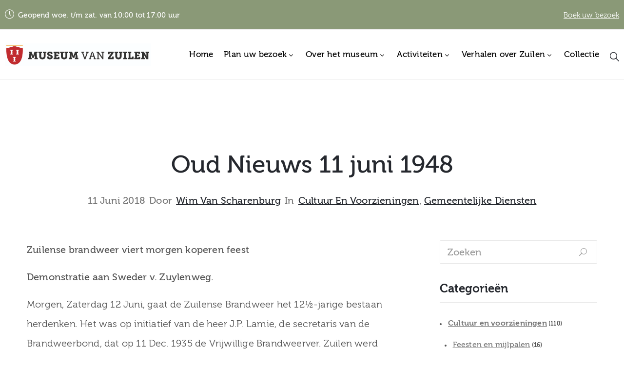

--- FILE ---
content_type: text/html; charset=UTF-8
request_url: https://www.museumvanzuilen.nl/oud-nieuws-11-juni-1948/
body_size: 23473
content:
<!DOCTYPE html>
<html lang="nl-NL" >

<head>
    <meta http-equiv="Content-Type" content="text/html; charset=UTF-8" />
    <link rel="profile" href="//gmpg.org/xfn/11">
    <link rel="pingback" href="https://www.museumvanzuilen.nl/xmlrpc.php">
    <meta http-equiv="X-UA-Compatible" content="IE=edge">
    <meta name="viewport" content="width=device-width, initial-scale=1, shrink-to-fit=no"/>
    <meta name='robots' content='index, follow, max-image-preview:large, max-snippet:-1, max-video-preview:-1' />

	<!-- This site is optimized with the Yoast SEO plugin v26.7 - https://yoast.com/wordpress/plugins/seo/ -->
	<title>Oud Nieuws 11 juni 1948 - Museum van Zuilen</title>
	<link rel="canonical" href="https://www.museumvanzuilen.nl/oud-nieuws-11-juni-1948/" />
	<meta property="og:locale" content="nl_NL" />
	<meta property="og:type" content="article" />
	<meta property="og:title" content="Oud Nieuws 11 juni 1948 - Museum van Zuilen" />
	<meta property="og:description" content="Zuilense brandweer viert morgen koperen feest Demonstratie aan Sweder v. Zuylenweg. Morgen, Zaterdag 12 Juni, gaat de Zuilense Brandweer het 12½-jarige bestaan herdenken. Het was op initiatief van de heer J.P. Lamie, de secretaris van de Brandweerbond, dat op 11 Dec. 1935 de Vrijwillige Brandweerver. Zuilen werd opgericht. Als commandant traden achtereenvolgens op de heren Kranen, de [&hellip;]" />
	<meta property="og:url" content="https://www.museumvanzuilen.nl/oud-nieuws-11-juni-1948/" />
	<meta property="og:site_name" content="Museum van Zuilen" />
	<meta property="article:publisher" content="https://www.facebook.com/museumvanzuilen" />
	<meta property="article:published_time" content="2018-06-11T08:00:50+00:00" />
	<meta property="article:modified_time" content="2024-09-25T13:20:53+00:00" />
	<meta property="og:image" content="https://archiefmuseumvanzuilen.nl/wp-content/uploads/2024/09/FD-55.014-300x205.jpg" />
	<meta name="author" content="Wim van Scharenburg" />
	<meta name="twitter:card" content="summary_large_image" />
	<meta name="twitter:creator" content="@MuseumVanZuilen" />
	<meta name="twitter:site" content="@MuseumVanZuilen" />
	<meta name="twitter:label1" content="Geschreven door" />
	<meta name="twitter:data1" content="Wim van Scharenburg" />
	<meta name="twitter:label2" content="Geschatte leestijd" />
	<meta name="twitter:data2" content="2 minuten" />
	<script type="application/ld+json" class="yoast-schema-graph">{"@context":"https://schema.org","@graph":[{"@type":"Article","@id":"https://www.museumvanzuilen.nl/oud-nieuws-11-juni-1948/#article","isPartOf":{"@id":"https://www.museumvanzuilen.nl/oud-nieuws-11-juni-1948/"},"author":{"name":"Wim van Scharenburg","@id":"https://www.museumvanzuilen.nl/#/schema/person/b6b22214b89dea0e0a29c50c5c1496c7"},"headline":"Oud Nieuws 11 juni 1948","datePublished":"2018-06-11T08:00:50+00:00","dateModified":"2024-09-25T13:20:53+00:00","mainEntityOfPage":{"@id":"https://www.museumvanzuilen.nl/oud-nieuws-11-juni-1948/"},"wordCount":381,"commentCount":0,"publisher":{"@id":"https://www.museumvanzuilen.nl/#organization"},"image":{"@id":"https://www.museumvanzuilen.nl/oud-nieuws-11-juni-1948/#primaryimage"},"thumbnailUrl":"https://archiefmuseumvanzuilen.nl/wp-content/uploads/2024/09/FD-55.014-300x205.jpg","keywords":["Oud Nieuws"],"articleSection":["Cultuur en voorzieningen","Gemeentelijke diensten"],"inLanguage":"nl-NL","potentialAction":[{"@type":"CommentAction","name":"Comment","target":["https://www.museumvanzuilen.nl/oud-nieuws-11-juni-1948/#respond"]}]},{"@type":"WebPage","@id":"https://www.museumvanzuilen.nl/oud-nieuws-11-juni-1948/","url":"https://www.museumvanzuilen.nl/oud-nieuws-11-juni-1948/","name":"Oud Nieuws 11 juni 1948 - Museum van Zuilen","isPartOf":{"@id":"https://www.museumvanzuilen.nl/#website"},"primaryImageOfPage":{"@id":"https://www.museumvanzuilen.nl/oud-nieuws-11-juni-1948/#primaryimage"},"image":{"@id":"https://www.museumvanzuilen.nl/oud-nieuws-11-juni-1948/#primaryimage"},"thumbnailUrl":"https://archiefmuseumvanzuilen.nl/wp-content/uploads/2024/09/FD-55.014-300x205.jpg","datePublished":"2018-06-11T08:00:50+00:00","dateModified":"2024-09-25T13:20:53+00:00","breadcrumb":{"@id":"https://www.museumvanzuilen.nl/oud-nieuws-11-juni-1948/#breadcrumb"},"inLanguage":"nl-NL","potentialAction":[{"@type":"ReadAction","target":["https://www.museumvanzuilen.nl/oud-nieuws-11-juni-1948/"]}]},{"@type":"ImageObject","inLanguage":"nl-NL","@id":"https://www.museumvanzuilen.nl/oud-nieuws-11-juni-1948/#primaryimage","url":"https://archiefmuseumvanzuilen.nl/wp-content/uploads/2024/09/FD-55.014-300x205.jpg","contentUrl":"https://archiefmuseumvanzuilen.nl/wp-content/uploads/2024/09/FD-55.014-300x205.jpg"},{"@type":"BreadcrumbList","@id":"https://www.museumvanzuilen.nl/oud-nieuws-11-juni-1948/#breadcrumb","itemListElement":[{"@type":"ListItem","position":1,"name":"Home","item":"https://www.museumvanzuilen.nl/"},{"@type":"ListItem","position":2,"name":"Oud Nieuws 11 juni 1948"}]},{"@type":"WebSite","@id":"https://www.museumvanzuilen.nl/#website","url":"https://www.museumvanzuilen.nl/","name":"Museum van Zuilen","description":"Zuilen, toen Zuilen nog Zuilen was","publisher":{"@id":"https://www.museumvanzuilen.nl/#organization"},"potentialAction":[{"@type":"SearchAction","target":{"@type":"EntryPoint","urlTemplate":"https://www.museumvanzuilen.nl/?s={search_term_string}"},"query-input":{"@type":"PropertyValueSpecification","valueRequired":true,"valueName":"search_term_string"}}],"inLanguage":"nl-NL"},{"@type":"Organization","@id":"https://www.museumvanzuilen.nl/#organization","name":"Stichting Museum van Zuilen","url":"https://www.museumvanzuilen.nl/","logo":{"@type":"ImageObject","inLanguage":"nl-NL","@id":"https://www.museumvanzuilen.nl/#/schema/logo/image/","url":"https://www.museumvanzuilen.nl/wp-content/uploads/2019/01/MVZ_logo_kleur-01.png","contentUrl":"https://www.museumvanzuilen.nl/wp-content/uploads/2019/01/MVZ_logo_kleur-01.png","width":1181,"height":1181,"caption":"Stichting Museum van Zuilen"},"image":{"@id":"https://www.museumvanzuilen.nl/#/schema/logo/image/"},"sameAs":["https://www.facebook.com/museumvanzuilen","https://x.com/MuseumVanZuilen","https://www.instagram.com/museumvanzuilen/","https://nl.pinterest.com/museumvanzuilen/"]},{"@type":"Person","@id":"https://www.museumvanzuilen.nl/#/schema/person/b6b22214b89dea0e0a29c50c5c1496c7","name":"Wim van Scharenburg","image":{"@type":"ImageObject","inLanguage":"nl-NL","@id":"https://www.museumvanzuilen.nl/#/schema/person/image/","url":"https://secure.gravatar.com/avatar/814977c9336658c0989a675c58a2c1b6bdf8885f5f98b75c43001a86710f6c9c?s=96&d=mm&r=g","contentUrl":"https://secure.gravatar.com/avatar/814977c9336658c0989a675c58a2c1b6bdf8885f5f98b75c43001a86710f6c9c?s=96&d=mm&r=g","caption":"Wim van Scharenburg"},"url":"https://www.museumvanzuilen.nl/author/wvanscharenburg/"}]}</script>
	<!-- / Yoast SEO plugin. -->


<link rel='dns-prefetch' href='//kit.fontawesome.com' />
<link rel='dns-prefetch' href='//www.googletagmanager.com' />
<link rel='dns-prefetch' href='//fonts.googleapis.com' />
<link rel='dns-prefetch' href='//use.fontawesome.com' />
<link rel="alternate" type="application/rss+xml" title="Museum van Zuilen &raquo; feed" href="https://www.museumvanzuilen.nl/feed/" />
<link rel="alternate" type="application/rss+xml" title="Museum van Zuilen &raquo; reacties feed" href="https://www.museumvanzuilen.nl/comments/feed/" />
<link rel="alternate" type="application/rss+xml" title="Museum van Zuilen &raquo; Oud Nieuws 11 juni 1948 reacties feed" href="https://www.museumvanzuilen.nl/oud-nieuws-11-juni-1948/feed/" />
<link rel="alternate" title="oEmbed (JSON)" type="application/json+oembed" href="https://www.museumvanzuilen.nl/wp-json/oembed/1.0/embed?url=https%3A%2F%2Fwww.museumvanzuilen.nl%2Foud-nieuws-11-juni-1948%2F" />
<link rel="alternate" title="oEmbed (XML)" type="text/xml+oembed" href="https://www.museumvanzuilen.nl/wp-json/oembed/1.0/embed?url=https%3A%2F%2Fwww.museumvanzuilen.nl%2Foud-nieuws-11-juni-1948%2F&#038;format=xml" />
<style id='wp-img-auto-sizes-contain-inline-css' type='text/css'>
img:is([sizes=auto i],[sizes^="auto," i]){contain-intrinsic-size:3000px 1500px}
/*# sourceURL=wp-img-auto-sizes-contain-inline-css */
</style>
<link rel='stylesheet' id='bootstrap-booknetic-css' href='https://www.museumvanzuilen.nl/wp-content/plugins/booknetic/app/Frontend/assets/css/bootstrap-booknetic.css?v=5.0.8&#038;ver=6.9' type='text/css' media='all' />
<link rel='stylesheet' id='booknetic-css' href='https://www.museumvanzuilen.nl/wp-content/plugins/booknetic/app/Frontend/assets/css/booknetic.css?v=5.0.8&#038;ver=6.9' type='text/css' media='all' />
<link rel='stylesheet' id='select2-css' href='https://www.museumvanzuilen.nl/wp-content/plugins/booknetic/app/Backend/Base/assets/css/select2.min.css?v=5.0.8&#038;ver=6.9' type='text/css' media='all' />
<link rel='stylesheet' id='intlTelInput-css' href='https://www.museumvanzuilen.nl/wp-content/plugins/booknetic/app/Frontend/assets/css/intlTelInput.min.css?v=5.0.8&#038;ver=24.8.2' type='text/css' media='all' />
<link rel='stylesheet' id='select2-bootstrap-css' href='https://www.museumvanzuilen.nl/wp-content/plugins/booknetic/app/Backend/Base/assets/css/select2-bootstrap.css?v=5.0.8&#038;ver=6.9' type='text/css' media='all' />
<link rel='stylesheet' id='booknetic.datapicker-css' href='https://www.museumvanzuilen.nl/wp-content/plugins/booknetic/app/Frontend/assets/css/datepicker.min.css?v=5.0.8&#038;ver=6.9' type='text/css' media='all' />
<link rel='stylesheet' id='booknetic-popup-css' href='https://www.museumvanzuilen.nl/wp-content/plugins/booknetic/app/Frontend/assets/css/booknetic-popup.css?v=5.0.8&#038;ver=6.9' type='text/css' media='all' />
<style id='cf-frontend-style-inline-css' type='text/css'>
@font-face {
	font-family: 'Museo';
	font-weight: 300;
	font-display: auto;
	src: url('https://www.museumvanzuilen.nl/wp-content/uploads/2019/01/Museo300-Regular-webfont.woff') format('woff');
}
@font-face {
	font-family: 'Museo';
	font-weight: 500;
	font-display: auto;
	src: url('https://www.museumvanzuilen.nl/wp-content/uploads/2019/01/Museo500-Regular-webfont.woff') format('woff');
}
@font-face {
	font-family: 'Museo';
	font-weight: 700;
	font-display: auto;
	src: url('https://www.museumvanzuilen.nl/wp-content/uploads/2019/01/Museo700-Regular-webfont.woff') format('woff');
}
/*# sourceURL=cf-frontend-style-inline-css */
</style>
<style id='wp-emoji-styles-inline-css' type='text/css'>

	img.wp-smiley, img.emoji {
		display: inline !important;
		border: none !important;
		box-shadow: none !important;
		height: 1em !important;
		width: 1em !important;
		margin: 0 0.07em !important;
		vertical-align: -0.1em !important;
		background: none !important;
		padding: 0 !important;
	}
/*# sourceURL=wp-emoji-styles-inline-css */
</style>
<link rel='stylesheet' id='wp-block-library-css' href='https://www.museumvanzuilen.nl/wp-includes/css/dist/block-library/style.min.css?ver=6.9' type='text/css' media='all' />
<style id='global-styles-inline-css' type='text/css'>
:root{--wp--preset--aspect-ratio--square: 1;--wp--preset--aspect-ratio--4-3: 4/3;--wp--preset--aspect-ratio--3-4: 3/4;--wp--preset--aspect-ratio--3-2: 3/2;--wp--preset--aspect-ratio--2-3: 2/3;--wp--preset--aspect-ratio--16-9: 16/9;--wp--preset--aspect-ratio--9-16: 9/16;--wp--preset--color--black: #000000;--wp--preset--color--cyan-bluish-gray: #abb8c3;--wp--preset--color--white: #ffffff;--wp--preset--color--pale-pink: #f78da7;--wp--preset--color--vivid-red: #cf2e2e;--wp--preset--color--luminous-vivid-orange: #ff6900;--wp--preset--color--luminous-vivid-amber: #fcb900;--wp--preset--color--light-green-cyan: #7bdcb5;--wp--preset--color--vivid-green-cyan: #00d084;--wp--preset--color--pale-cyan-blue: #8ed1fc;--wp--preset--color--vivid-cyan-blue: #0693e3;--wp--preset--color--vivid-purple: #9b51e0;--wp--preset--gradient--vivid-cyan-blue-to-vivid-purple: linear-gradient(135deg,rgb(6,147,227) 0%,rgb(155,81,224) 100%);--wp--preset--gradient--light-green-cyan-to-vivid-green-cyan: linear-gradient(135deg,rgb(122,220,180) 0%,rgb(0,208,130) 100%);--wp--preset--gradient--luminous-vivid-amber-to-luminous-vivid-orange: linear-gradient(135deg,rgb(252,185,0) 0%,rgb(255,105,0) 100%);--wp--preset--gradient--luminous-vivid-orange-to-vivid-red: linear-gradient(135deg,rgb(255,105,0) 0%,rgb(207,46,46) 100%);--wp--preset--gradient--very-light-gray-to-cyan-bluish-gray: linear-gradient(135deg,rgb(238,238,238) 0%,rgb(169,184,195) 100%);--wp--preset--gradient--cool-to-warm-spectrum: linear-gradient(135deg,rgb(74,234,220) 0%,rgb(151,120,209) 20%,rgb(207,42,186) 40%,rgb(238,44,130) 60%,rgb(251,105,98) 80%,rgb(254,248,76) 100%);--wp--preset--gradient--blush-light-purple: linear-gradient(135deg,rgb(255,206,236) 0%,rgb(152,150,240) 100%);--wp--preset--gradient--blush-bordeaux: linear-gradient(135deg,rgb(254,205,165) 0%,rgb(254,45,45) 50%,rgb(107,0,62) 100%);--wp--preset--gradient--luminous-dusk: linear-gradient(135deg,rgb(255,203,112) 0%,rgb(199,81,192) 50%,rgb(65,88,208) 100%);--wp--preset--gradient--pale-ocean: linear-gradient(135deg,rgb(255,245,203) 0%,rgb(182,227,212) 50%,rgb(51,167,181) 100%);--wp--preset--gradient--electric-grass: linear-gradient(135deg,rgb(202,248,128) 0%,rgb(113,206,126) 100%);--wp--preset--gradient--midnight: linear-gradient(135deg,rgb(2,3,129) 0%,rgb(40,116,252) 100%);--wp--preset--font-size--small: 13px;--wp--preset--font-size--medium: 20px;--wp--preset--font-size--large: 36px;--wp--preset--font-size--x-large: 42px;--wp--preset--spacing--20: 0.44rem;--wp--preset--spacing--30: 0.67rem;--wp--preset--spacing--40: 1rem;--wp--preset--spacing--50: 1.5rem;--wp--preset--spacing--60: 2.25rem;--wp--preset--spacing--70: 3.38rem;--wp--preset--spacing--80: 5.06rem;--wp--preset--shadow--natural: 6px 6px 9px rgba(0, 0, 0, 0.2);--wp--preset--shadow--deep: 12px 12px 50px rgba(0, 0, 0, 0.4);--wp--preset--shadow--sharp: 6px 6px 0px rgba(0, 0, 0, 0.2);--wp--preset--shadow--outlined: 6px 6px 0px -3px rgb(255, 255, 255), 6px 6px rgb(0, 0, 0);--wp--preset--shadow--crisp: 6px 6px 0px rgb(0, 0, 0);}:where(.is-layout-flex){gap: 0.5em;}:where(.is-layout-grid){gap: 0.5em;}body .is-layout-flex{display: flex;}.is-layout-flex{flex-wrap: wrap;align-items: center;}.is-layout-flex > :is(*, div){margin: 0;}body .is-layout-grid{display: grid;}.is-layout-grid > :is(*, div){margin: 0;}:where(.wp-block-columns.is-layout-flex){gap: 2em;}:where(.wp-block-columns.is-layout-grid){gap: 2em;}:where(.wp-block-post-template.is-layout-flex){gap: 1.25em;}:where(.wp-block-post-template.is-layout-grid){gap: 1.25em;}.has-black-color{color: var(--wp--preset--color--black) !important;}.has-cyan-bluish-gray-color{color: var(--wp--preset--color--cyan-bluish-gray) !important;}.has-white-color{color: var(--wp--preset--color--white) !important;}.has-pale-pink-color{color: var(--wp--preset--color--pale-pink) !important;}.has-vivid-red-color{color: var(--wp--preset--color--vivid-red) !important;}.has-luminous-vivid-orange-color{color: var(--wp--preset--color--luminous-vivid-orange) !important;}.has-luminous-vivid-amber-color{color: var(--wp--preset--color--luminous-vivid-amber) !important;}.has-light-green-cyan-color{color: var(--wp--preset--color--light-green-cyan) !important;}.has-vivid-green-cyan-color{color: var(--wp--preset--color--vivid-green-cyan) !important;}.has-pale-cyan-blue-color{color: var(--wp--preset--color--pale-cyan-blue) !important;}.has-vivid-cyan-blue-color{color: var(--wp--preset--color--vivid-cyan-blue) !important;}.has-vivid-purple-color{color: var(--wp--preset--color--vivid-purple) !important;}.has-black-background-color{background-color: var(--wp--preset--color--black) !important;}.has-cyan-bluish-gray-background-color{background-color: var(--wp--preset--color--cyan-bluish-gray) !important;}.has-white-background-color{background-color: var(--wp--preset--color--white) !important;}.has-pale-pink-background-color{background-color: var(--wp--preset--color--pale-pink) !important;}.has-vivid-red-background-color{background-color: var(--wp--preset--color--vivid-red) !important;}.has-luminous-vivid-orange-background-color{background-color: var(--wp--preset--color--luminous-vivid-orange) !important;}.has-luminous-vivid-amber-background-color{background-color: var(--wp--preset--color--luminous-vivid-amber) !important;}.has-light-green-cyan-background-color{background-color: var(--wp--preset--color--light-green-cyan) !important;}.has-vivid-green-cyan-background-color{background-color: var(--wp--preset--color--vivid-green-cyan) !important;}.has-pale-cyan-blue-background-color{background-color: var(--wp--preset--color--pale-cyan-blue) !important;}.has-vivid-cyan-blue-background-color{background-color: var(--wp--preset--color--vivid-cyan-blue) !important;}.has-vivid-purple-background-color{background-color: var(--wp--preset--color--vivid-purple) !important;}.has-black-border-color{border-color: var(--wp--preset--color--black) !important;}.has-cyan-bluish-gray-border-color{border-color: var(--wp--preset--color--cyan-bluish-gray) !important;}.has-white-border-color{border-color: var(--wp--preset--color--white) !important;}.has-pale-pink-border-color{border-color: var(--wp--preset--color--pale-pink) !important;}.has-vivid-red-border-color{border-color: var(--wp--preset--color--vivid-red) !important;}.has-luminous-vivid-orange-border-color{border-color: var(--wp--preset--color--luminous-vivid-orange) !important;}.has-luminous-vivid-amber-border-color{border-color: var(--wp--preset--color--luminous-vivid-amber) !important;}.has-light-green-cyan-border-color{border-color: var(--wp--preset--color--light-green-cyan) !important;}.has-vivid-green-cyan-border-color{border-color: var(--wp--preset--color--vivid-green-cyan) !important;}.has-pale-cyan-blue-border-color{border-color: var(--wp--preset--color--pale-cyan-blue) !important;}.has-vivid-cyan-blue-border-color{border-color: var(--wp--preset--color--vivid-cyan-blue) !important;}.has-vivid-purple-border-color{border-color: var(--wp--preset--color--vivid-purple) !important;}.has-vivid-cyan-blue-to-vivid-purple-gradient-background{background: var(--wp--preset--gradient--vivid-cyan-blue-to-vivid-purple) !important;}.has-light-green-cyan-to-vivid-green-cyan-gradient-background{background: var(--wp--preset--gradient--light-green-cyan-to-vivid-green-cyan) !important;}.has-luminous-vivid-amber-to-luminous-vivid-orange-gradient-background{background: var(--wp--preset--gradient--luminous-vivid-amber-to-luminous-vivid-orange) !important;}.has-luminous-vivid-orange-to-vivid-red-gradient-background{background: var(--wp--preset--gradient--luminous-vivid-orange-to-vivid-red) !important;}.has-very-light-gray-to-cyan-bluish-gray-gradient-background{background: var(--wp--preset--gradient--very-light-gray-to-cyan-bluish-gray) !important;}.has-cool-to-warm-spectrum-gradient-background{background: var(--wp--preset--gradient--cool-to-warm-spectrum) !important;}.has-blush-light-purple-gradient-background{background: var(--wp--preset--gradient--blush-light-purple) !important;}.has-blush-bordeaux-gradient-background{background: var(--wp--preset--gradient--blush-bordeaux) !important;}.has-luminous-dusk-gradient-background{background: var(--wp--preset--gradient--luminous-dusk) !important;}.has-pale-ocean-gradient-background{background: var(--wp--preset--gradient--pale-ocean) !important;}.has-electric-grass-gradient-background{background: var(--wp--preset--gradient--electric-grass) !important;}.has-midnight-gradient-background{background: var(--wp--preset--gradient--midnight) !important;}.has-small-font-size{font-size: var(--wp--preset--font-size--small) !important;}.has-medium-font-size{font-size: var(--wp--preset--font-size--medium) !important;}.has-large-font-size{font-size: var(--wp--preset--font-size--large) !important;}.has-x-large-font-size{font-size: var(--wp--preset--font-size--x-large) !important;}
/*# sourceURL=global-styles-inline-css */
</style>

<style id='classic-theme-styles-inline-css' type='text/css'>
/*! This file is auto-generated */
.wp-block-button__link{color:#fff;background-color:#32373c;border-radius:9999px;box-shadow:none;text-decoration:none;padding:calc(.667em + 2px) calc(1.333em + 2px);font-size:1.125em}.wp-block-file__button{background:#32373c;color:#fff;text-decoration:none}
/*# sourceURL=/wp-includes/css/classic-themes.min.css */
</style>
<style id='font-awesome-svg-styles-default-inline-css' type='text/css'>
.svg-inline--fa {
  display: inline-block;
  height: 1em;
  overflow: visible;
  vertical-align: -.125em;
}
/*# sourceURL=font-awesome-svg-styles-default-inline-css */
</style>
<link rel='stylesheet' id='font-awesome-svg-styles-css' href='https://www.museumvanzuilen.nl/wp-content/uploads/font-awesome/v6.6.0/css/svg-with-js.css' type='text/css' media='all' />
<style id='font-awesome-svg-styles-inline-css' type='text/css'>
   .wp-block-font-awesome-icon svg::before,
   .wp-rich-text-font-awesome-icon svg::before {content: unset;}
/*# sourceURL=font-awesome-svg-styles-inline-css */
</style>
<link rel='stylesheet' id='contact-form-7-css' href='https://www.museumvanzuilen.nl/wp-content/plugins/contact-form-7/includes/css/styles.css?ver=6.1.4' type='text/css' media='all' />
<link rel='stylesheet' id='ovacoll_style-css' href='https://www.museumvanzuilen.nl/wp-content/plugins/ova-collections/assets/css/frontend/ovacoll-style.css?ver=6.9' type='text/css' media='all' />
<link rel='stylesheet' id='event-frontend-css' href='https://www.museumvanzuilen.nl/wp-content/plugins/ova-events/assets/css/frontend/event.css' type='text/css' media='all' />
<link rel='stylesheet' id='ovaex-style-css' href='https://www.museumvanzuilen.nl/wp-content/plugins/ova-exhibition/assets/css/frontend/ovaex-style.css' type='text/css' media='all' />
<link rel='stylesheet' id='bootstrap-css' href='https://www.museumvanzuilen.nl/wp-content/themes/muzze/assets/libs/bootstrap/css/bootstrap.min.css' type='text/css' media='all' />
<link rel='stylesheet' id='flaticon-css' href='https://www.museumvanzuilen.nl/wp-content/themes/muzze/assets/libs/flaticon/font/flaticon.css' type='text/css' media='all' />
<link rel='stylesheet' id='themify-icon-css' href='https://www.museumvanzuilen.nl/wp-content/themes/muzze/assets/libs/themify-icon/themify-icons.css' type='text/css' media='all' />
<link rel='stylesheet' id='v4-shims-css' href='https://www.museumvanzuilen.nl/wp-content/themes/muzze/assets/libs/fontawesome/css/v4-shims.min.css' type='text/css' media='all' />
<link rel='stylesheet' id='fontawesome-css' href='https://www.museumvanzuilen.nl/wp-content/themes/muzze/assets/libs/fontawesome/css/all.min.css' type='text/css' media='all' />
<link rel='stylesheet' id='elegant_font-css' href='https://www.museumvanzuilen.nl/wp-content/themes/muzze/assets/libs/elegant_font/el_style.css' type='text/css' media='all' />
<link rel='stylesheet' id='muzze-theme-css' href='https://www.museumvanzuilen.nl/wp-content/themes/muzze/assets/css/theme.css' type='text/css' media='all' />
<link rel='stylesheet' id='parent-style-css' href='https://www.museumvanzuilen.nl/wp-content/themes/muzze/style.css' type='text/css' media='all' />
<link rel='stylesheet' id='muzze-style-css' href='https://www.museumvanzuilen.nl/wp-content/themes/muzze-child/style.css' type='text/css' media='all' />
<style id='muzze-style-inline-css' type='text/css'>
@media (min-width: 992px){
    #sidebar{
        flex: 0 0 403px;
        max-width: 403px;
        padding-left: 80px;
        padding-right: 0;
    }
    
    #main-content{
        flex: 0 0 calc(100% - 403px);
        max-width: calc(100% - 403px);
    }
}

@media(max-width: 991px){
    #sidebar, #main-content{
        flex: 0 0 100%;
        max-width: 100%;
    }
    
}

body{
	font-family: Museo500-Regular;
	font-weight: 400;
	font-size: 20px;
	line-height: 40px;
	letter-spacing: 0.2px;
	color: #555555;
}
p{
	color: #555555;
	line-height: 40px;
}

h1,h2,h3,h4,h5,h6, .second_font {
	font-family: Museo700-Regular;
	letter-spacing: 0px;
}



.search_archive_event form .ovaev_submit:hover,
.archive_event .content .desc .event_post .button_event .book:hover,
.archive_event .content .desc .event_post .button_event .book.btn-free:hover, 
.single_exhibition .exhibition_content .line .wrapper_order .order_ticket .member:hover, 
.single_exhibition .exhibition_content .line .wrapper_order .order_ticket .button_order:hover,
.archive_collection .search_archive_coll #search_collection .ovacoll_submit:hover
{
	background-color: #899877;
	border-color: #899877;
}
.archive_event.type1 .content .date-event .date-month, 
.single_exhibition .title_top .back_event:hover, 
.single_event .title_top .back_event:hover,
.single_event .wrapper_order .order_ticket .share_social .share-social-icons li:hover a,
.single_exhibition .exhibition_content .line .wrapper_order .order_ticket .share_social .share-social-icons li:hover a,
.archive_collection .content_archive_coll.type1 .items_archive_coll .desc .title a:hover, 
.archive_collection .content_archive_coll.type2 .items_archive_coll .desc .title a:hover,
.archive_collection .content_archive_coll.type1 .items_archive_coll .desc .artists a:hover,
.archive_collection .content_archive_coll.type2 .items_archive_coll .desc .artists a:hover,
.single_collection .collection_intro .back_collections a:hover,
.archive_artist .content .items .name:hover,
.archive_artist .content .items .contact .phone:hover,
.archive_artist .content .items .contact .email:hover,
.single_artist .intro .desc .phone:hover,
.single_artist .intro .desc .email:hover,
.single_artist .work .wrap_archive_masonry .wrap_items .items .wrapper-content div:hover,
.sidebar .widget.widget_categories ul li a:hover, 
.sidebar .widget.widget_archive ul li a:hover, 
.sidebar .widget.widget_meta ul li a:hover, 
.sidebar .widget.widget_pages ul li a:hover, 
.sidebar .widget.widget_nav_menu ul li a:hover,
.sidebar .widget .ova-recent-post-slide .list-recent-post .item-recent-post .content h2.title a:hover,
.sidebar .widget.widget_tag_cloud .tagcloud a:hover,
.blog_header .link-all-blog:hover,
.blog_header .post-meta-content .post-author a:hover,
.blog_header .post-meta-content .categories a:hover,
.detail-blog-muzze .socials .socials-inner .share-social .share-social-icons li a:hover,
.content_comments .comments ul.commentlists li.comment .comment-body .ova_reply .comment-reply-link:hover,
.content_comments .comments ul.commentlists li.comment .comment-body .ova_reply .comment-edit-link:hover,
article.post-wrap .post-content .post-meta .post-meta-content .post-author a:hover, 
article.post-wrap .post-content .post-meta .post-meta-content .categories a:hover
{
	color: #899877;
}
.archive_event .content .desc .event_post .button_event .view_detail:hover
{
	border-color: #899877;
	color: #899877;
}
.archive_event.type2 .content .date-event .date,
.archive_event.type3 .content .date-event .date,
.single_event .wrapper_order .order_ticket .button_order:hover,
.single_event .event_content .tab-Location ul.nav li.nav-item a.active:after,
.single_event .event_content .tab-Location ul.nav li.nav-item a:hover:after,
.single_event .wrapper_order .order_ticket .share_social:hover i,
.single_exhibition .exhibition_content .line .wrapper_order .order_ticket .share_social:hover i,
.archive_artist .content .items .contact .email:hover:after,
.single_artist .intro .desc .email:hover:after,
.muzze_404_page .pnf-content .go_back:hover,
.content_comments .comments .comment-respond .comment-form p.form-submit #submit:hover
{
	background-color: #899877;
}






/*# sourceURL=muzze-style-inline-css */
</style>
<link rel='stylesheet' id='ova-google-fonts-css' href='//fonts.googleapis.com/css?family=Museo500-Regular%3A100%2C200%2C300%2C400%2C500%2C600%2C700%2C800%2C900%7CMuseo700-Regular%3A100%2C200%2C300%2C400%2C500%2C600%2C700%2C800%2C900' type='text/css' media='all' />
<link rel='stylesheet' id='elementor-frontend-css' href='https://www.museumvanzuilen.nl/wp-content/plugins/elementor/assets/css/frontend.min.css?ver=3.25.10' type='text/css' media='all' />
<link rel='stylesheet' id='style-elementor-css' href='https://www.museumvanzuilen.nl/wp-content/plugins/ova-framework/assets/css/style-elementor.css' type='text/css' media='all' />
<link rel='stylesheet' id='ova_megamenu_css-css' href='https://www.museumvanzuilen.nl/wp-content/plugins/ova-megamenu/assets/style.css' type='text/css' media='all' />
<link rel='stylesheet' id='bfa-font-awesome-css' href='https://use.fontawesome.com/releases/v5.15.4/css/all.css?ver=2.0.3' type='text/css' media='all' />
<link rel='stylesheet' id='eael-general-css' href='https://www.museumvanzuilen.nl/wp-content/plugins/essential-addons-for-elementor-lite/assets/front-end/css/view/general.min.css?ver=6.5.6' type='text/css' media='all' />
<script type="text/javascript" src="https://www.museumvanzuilen.nl/wp-includes/js/jquery/jquery.min.js?ver=3.7.1" id="jquery-core-js"></script>
<script type="text/javascript" src="https://www.museumvanzuilen.nl/wp-includes/js/jquery/jquery-migrate.min.js?ver=3.4.1" id="jquery-migrate-js"></script>
<script type="text/javascript" id="booknetic-js-before">
/* <![CDATA[ */
window.BookneticData = {"ajax_url":"https:\/\/www.museumvanzuilen.nl\/wp-admin\/admin-ajax.php","assets_url":"https:\/\/www.museumvanzuilen.nl\/wp-content\/plugins\/booknetic\/app\/Frontend\/assets\/","date_format":"d-m-Y","week_starts_on":"monday","client_time_zone":"off","skip_extras_step_if_need":"on","localization":{"Services":"Services","Service":"Diensten","Fill information":"Vul informatie in","Information":"Informatie","Confirmation":"Bevestiging","January":"January","February":"February","March":"March","April":"April","May":"May","June":"June","July":"July","August":"August","September":"September","October":"October","November":"November","December":"December","Mon":"Mon","Tue":"Tue","Wed":"Wed","Thu":"Thu","Fri":"Fri","Sat":"Sat","Sun":"Sun","select":"Select...","searching":"Searching...","select_location":"Selecteer een locatie.","select_staff":"Please select staff.","select_service":"Selecteer een service","select_week_days":"Please select week day(s)","date_time_is_wrong":"Please select week day(s) and time(s) correctly","select_start_date":"Please select start date","select_end_date":"Please select end date","select_date":"Please select date.","select_time":"Selecteer een tijd.","select_available_time":"Please select an available time","select_available_date":"Please select an available date","fill_all_required":"Please fill in all required fields correctly!","email_is_not_valid":"Please enter a valid email address!","phone_is_not_valid":"Please enter a valid phone number!","Select date":"Selecteer Datum","NEXT STEP":"DE VOLGENDE","CONFIRM BOOKING":"BEVESTIG DE BOEKING","Activation link has been sent!":"Activation link has been sent!"},"tenant_id":null,"settings":{"redirect_users_on_confirm":false,"redirect_users_on_confirm_url":""}};
//# sourceURL=booknetic-js-before
/* ]]> */
</script>
<script type="text/javascript" src="https://www.museumvanzuilen.nl/wp-content/plugins/booknetic/app/Frontend/assets/js/booknetic.js?v=5.0.8&amp;ver=6.9" id="booknetic-js"></script>
<script type="text/javascript" src="https://www.museumvanzuilen.nl/wp-content/plugins/booknetic/app/Backend/Base/assets/js/select2.min.js?v=5.0.8&amp;ver=6.9" id="select2-bkntc-js"></script>
<script type="text/javascript" src="https://www.museumvanzuilen.nl/wp-content/plugins/booknetic/app/Frontend/assets/js/datepicker.min.js?v=5.0.8&amp;ver=6.9" id="booknetic.datapicker-js"></script>
<script type="text/javascript" src="https://www.museumvanzuilen.nl/wp-content/plugins/booknetic/app/Frontend/assets/js/intlTelInput.min.js?v=5.0.8&amp;ver=24.8.2" id="intlTelInput-js"></script>
<script type="text/javascript" src="https://www.museumvanzuilen.nl/wp-content/plugins/booknetic/app/Frontend/assets/js/jquery.nicescroll.min.js?v=5.0.8&amp;ver=6.9" id="jquery.nicescroll-js"></script>
<script type="text/javascript" src="https://www.museumvanzuilen.nl/wp-content/plugins/booknetic/app/Frontend/assets/js/recurring_appointments.init.js?v=5.0.8&amp;ver=6.9" id="booknetic-recurring-appointments-js"></script>
<script type="text/javascript" src="https://www.museumvanzuilen.nl/wp-content/plugins/booknetic/app/Frontend/assets/js/steps/step_confirm_details.js?v=5.0.8&amp;ver=6.9" id="booknetic-step-step_confirm_details-js"></script>
<script type="text/javascript" src="https://www.museumvanzuilen.nl/wp-content/plugins/booknetic/app/Frontend/assets/js/steps/step_date_time.js?v=5.0.8&amp;ver=6.9" id="booknetic-step-step_date_time-js"></script>
<script type="text/javascript" src="https://www.museumvanzuilen.nl/wp-content/plugins/booknetic/app/Frontend/assets/js/steps/step_information.js?v=5.0.8&amp;ver=6.9" id="booknetic-step-step_information-js"></script>
<script type="text/javascript" src="https://www.museumvanzuilen.nl/wp-content/plugins/booknetic/app/Frontend/assets/js/steps/step_locations.js?v=5.0.8&amp;ver=6.9" id="booknetic-step-step_locations-js"></script>
<script type="text/javascript" src="https://www.museumvanzuilen.nl/wp-content/plugins/booknetic/app/Frontend/assets/js/steps/step_recurring_info.js?v=5.0.8&amp;ver=6.9" id="booknetic-step-step_recurring_info-js"></script>
<script type="text/javascript" src="https://www.museumvanzuilen.nl/wp-content/plugins/booknetic/app/Frontend/assets/js/steps/step_service_extras.js?v=5.0.8&amp;ver=6.9" id="booknetic-step-step_service_extras-js"></script>
<script type="text/javascript" src="https://www.museumvanzuilen.nl/wp-content/plugins/booknetic/app/Frontend/assets/js/steps/step_services.js?v=5.0.8&amp;ver=6.9" id="booknetic-step-step_services-js"></script>
<script type="text/javascript" src="https://www.museumvanzuilen.nl/wp-content/plugins/booknetic/app/Frontend/assets/js/steps/step_staff.js?v=5.0.8&amp;ver=6.9" id="booknetic-step-step_staff-js"></script>
<script type="text/javascript" src="https://www.museumvanzuilen.nl/wp-content/plugins/booknetic/app/Frontend/assets/js/steps/step_cart.js?v=5.0.8&amp;ver=6.9" id="booknetic-step-step_cart-js"></script>
<script type="text/javascript" src="https://www.museumvanzuilen.nl/wp-content/plugins/booknetic/app/Frontend/assets/js/booknetic-popup.js?v=5.0.8&amp;ver=6.9" id="booknetic-popup-js"></script>
<script type="text/javascript" src="https://www.museumvanzuilen.nl/wp-content/plugins/booknetic-payment-mollie/assets/frontend/js/init.js?v=1.7.1&amp;ver=6.9" id="booknetic-mollie-init-js"></script>
<script type="text/javascript" src="https://www.museumvanzuilen.nl/wp-content/plugins/ova-collections/assets/js/frontend/ovacoll-script.js?ver=6.9" id="ovacoll_script-js"></script>
<script defer crossorigin="anonymous" type="text/javascript" src="https://kit.fontawesome.com/056daab19d.js" id="font-awesome-official-js"></script>

<!-- Google tag (gtag.js) snippet toegevoegd door Site Kit -->
<!-- Google Analytics snippet toegevoegd door Site Kit -->
<script type="text/javascript" src="https://www.googletagmanager.com/gtag/js?id=GT-PJ5DC8N" id="google_gtagjs-js" async></script>
<script type="text/javascript" id="google_gtagjs-js-after">
/* <![CDATA[ */
window.dataLayer = window.dataLayer || [];function gtag(){dataLayer.push(arguments);}
gtag("set","linker",{"domains":["www.museumvanzuilen.nl"]});
gtag("js", new Date());
gtag("set", "developer_id.dZTNiMT", true);
gtag("config", "GT-PJ5DC8N");
//# sourceURL=google_gtagjs-js-after
/* ]]> */
</script>
<link rel="https://api.w.org/" href="https://www.museumvanzuilen.nl/wp-json/" /><link rel="alternate" title="JSON" type="application/json" href="https://www.museumvanzuilen.nl/wp-json/wp/v2/posts/2227" /><link rel="EditURI" type="application/rsd+xml" title="RSD" href="https://www.museumvanzuilen.nl/xmlrpc.php?rsd" />
<meta name="generator" content="WordPress 6.9" />
<link rel='shortlink' href='https://www.museumvanzuilen.nl/?p=2227' />
<meta name="generator" content="Site Kit by Google 1.168.0" /><meta name="generator" content="Elementor 3.25.10; features: additional_custom_breakpoints, e_optimized_control_loading; settings: css_print_method-external, google_font-enabled, font_display-auto">
			<style>
				.e-con.e-parent:nth-of-type(n+4):not(.e-lazyloaded):not(.e-no-lazyload),
				.e-con.e-parent:nth-of-type(n+4):not(.e-lazyloaded):not(.e-no-lazyload) * {
					background-image: none !important;
				}
				@media screen and (max-height: 1024px) {
					.e-con.e-parent:nth-of-type(n+3):not(.e-lazyloaded):not(.e-no-lazyload),
					.e-con.e-parent:nth-of-type(n+3):not(.e-lazyloaded):not(.e-no-lazyload) * {
						background-image: none !important;
					}
				}
				@media screen and (max-height: 640px) {
					.e-con.e-parent:nth-of-type(n+2):not(.e-lazyloaded):not(.e-no-lazyload),
					.e-con.e-parent:nth-of-type(n+2):not(.e-lazyloaded):not(.e-no-lazyload) * {
						background-image: none !important;
					}
				}
			</style>
			<link rel="icon" href="https://www.museumvanzuilen.nl/wp-content/uploads/2024/09/cropped-favicon_mvz-32x32.gif" sizes="32x32" />
<link rel="icon" href="https://www.museumvanzuilen.nl/wp-content/uploads/2024/09/cropped-favicon_mvz-192x192.gif" sizes="192x192" />
<link rel="apple-touch-icon" href="https://www.museumvanzuilen.nl/wp-content/uploads/2024/09/cropped-favicon_mvz-180x180.gif" />
<meta name="msapplication-TileImage" content="https://www.museumvanzuilen.nl/wp-content/uploads/2024/09/cropped-favicon_mvz-270x270.gif" />
		<style type="text/css" id="wp-custom-css">
			.navigation {
    display: flex;
    justify-content: space-between;
}

.wp-caption p.wp-caption-text{
	font-size: 15px;	
}

a:hover { color: #DC911B;  }

li {
  font-size: 12px;
	font-weight: bold;
}
.children a{
	font-weight: normal;
}		</style>
		<link rel='stylesheet' id='elementor-post-5305-css' href='https://www.museumvanzuilen.nl/wp-content/uploads/elementor/css/post-5305.css?ver=1733481787' type='text/css' media='all' />
<link rel='stylesheet' id='widget-heading-css' href='https://www.museumvanzuilen.nl/wp-content/plugins/elementor/assets/css/widget-heading.min.css?ver=3.25.10' type='text/css' media='all' />
<link rel='stylesheet' id='owl-carousel-css' href='https://www.museumvanzuilen.nl/wp-content/plugins/ova-framework/assets/libs/owl-carousel/assets/owl.carousel.min.css?ver=6.9' type='text/css' media='all' />
<link rel='stylesheet' id='elementor-post-563-css' href='https://www.museumvanzuilen.nl/wp-content/uploads/elementor/css/post-563.css?ver=1768215598' type='text/css' media='all' />
<link rel='stylesheet' id='widget-image-css' href='https://www.museumvanzuilen.nl/wp-content/plugins/elementor/assets/css/widget-image.min.css?ver=3.25.10' type='text/css' media='all' />
<link rel='stylesheet' id='widget-text-editor-css' href='https://www.museumvanzuilen.nl/wp-content/plugins/elementor/assets/css/widget-text-editor.min.css?ver=3.25.10' type='text/css' media='all' />
<link rel='stylesheet' id='widget-social-icons-css' href='https://www.museumvanzuilen.nl/wp-content/plugins/elementor/assets/css/widget-social-icons.min.css?ver=3.25.10' type='text/css' media='all' />
<link rel='stylesheet' id='e-apple-webkit-css' href='https://www.museumvanzuilen.nl/wp-content/plugins/elementor/assets/css/conditionals/apple-webkit.min.css?ver=3.25.10' type='text/css' media='all' />
<link rel='stylesheet' id='elementor-icons-css' href='https://www.museumvanzuilen.nl/wp-content/plugins/elementor/assets/lib/eicons/css/elementor-icons.min.css?ver=5.32.0' type='text/css' media='all' />
<link rel='stylesheet' id='swiper-css' href='https://www.museumvanzuilen.nl/wp-content/plugins/elementor/assets/lib/swiper/v8/css/swiper.min.css?ver=8.4.5' type='text/css' media='all' />
<link rel='stylesheet' id='e-swiper-css' href='https://www.museumvanzuilen.nl/wp-content/plugins/elementor/assets/css/conditionals/e-swiper.min.css?ver=3.25.10' type='text/css' media='all' />
<link rel='stylesheet' id='elementor-post-9-css' href='https://www.museumvanzuilen.nl/wp-content/uploads/elementor/css/post-9.css?ver=1733475655' type='text/css' media='all' />
<link rel='stylesheet' id='elementor-icons-shared-0-css' href='https://www.museumvanzuilen.nl/wp-content/plugins/elementor/assets/lib/font-awesome/css/fontawesome.min.css?ver=5.15.3' type='text/css' media='all' />
<link rel='stylesheet' id='elementor-icons-fa-brands-css' href='https://www.museumvanzuilen.nl/wp-content/plugins/elementor/assets/lib/font-awesome/css/brands.min.css?ver=5.15.3' type='text/css' media='all' />
</head>

<body class="wp-singular post-template-default single single-post postid-2227 single-format-standard wp-theme-muzze wp-child-theme-muzze-child elementor-default elementor-kit-9" ><div class="ova-wrapp">
	
		<div data-elementor-type="wp-post" data-elementor-id="5305" class="elementor elementor-5305">
						<section class="elementor-section elementor-top-section elementor-element elementor-element-671ca11 elementor-hidden-tablet elementor-hidden-phone elementor-section-content-middle elementor-section-full_width elementor-section-height-default elementor-section-height-default" data-id="671ca11" data-element_type="section" data-settings="{&quot;background_background&quot;:&quot;classic&quot;}">
						<div class="elementor-container elementor-column-gap-default">
					<div class="elementor-column elementor-col-50 elementor-top-column elementor-element elementor-element-098667f" data-id="098667f" data-element_type="column">
			<div class="elementor-widget-wrap elementor-element-populated">
						<div class="elementor-element elementor-element-972eace elementor-widget__width-auto elementor-hidden-mobile elementor-widget elementor-widget-ova_icon_muzze" data-id="972eace" data-element_type="widget" data-widget_type="ova_icon_muzze.default">
				<div class="elementor-widget-container">
					<div class="ova-icon-muzze">
			<i class="flaticon-clock"></i>
		</div>
			</div>
				</div>
				<div class="elementor-element elementor-element-4f5c41a elementor-widget__width-auto elementor-widget elementor-widget-heading" data-id="4f5c41a" data-element_type="widget" data-widget_type="heading.default">
				<div class="elementor-widget-container">
			<span class="elementor-heading-title elementor-size-default">Geopend woe. t/m zat. van 10:00 tot 17:00 uur</span>		</div>
				</div>
					</div>
		</div>
				<div class="elementor-column elementor-col-50 elementor-top-column elementor-element elementor-element-e186cf2" data-id="e186cf2" data-element_type="column">
			<div class="elementor-widget-wrap elementor-element-populated">
						<div class="elementor-element elementor-element-06cc0dd elementor-widget__width-auto elementor-widget elementor-widget-button" data-id="06cc0dd" data-element_type="widget" data-widget_type="button.default">
				<div class="elementor-widget-container">
							<div class="elementor-button-wrapper">
					<a class="elementor-button elementor-button-link elementor-size-sm" href="/reserveer-uw-bezoek">
						<span class="elementor-button-content-wrapper">
									<span class="elementor-button-text">Boek uw bezoek</span>
					</span>
					</a>
				</div>
						</div>
				</div>
					</div>
		</div>
					</div>
		</section>
				<section class="elementor-section elementor-top-section elementor-element elementor-element-7df7756 elementor-hidden-tablet elementor-hidden-phone elementor-section-content-middle ovamenu_shrink elementor-section-full_width elementor-section-height-default elementor-section-height-default" data-id="7df7756" data-element_type="section" data-settings="{&quot;background_background&quot;:&quot;classic&quot;}">
						<div class="elementor-container elementor-column-gap-default">
					<div class="elementor-column elementor-col-50 elementor-top-column elementor-element elementor-element-6e3008a" data-id="6e3008a" data-element_type="column">
			<div class="elementor-widget-wrap elementor-element-populated">
						<div class="elementor-element elementor-element-cd05542 elementor-widget elementor-widget-ova_logo" data-id="cd05542" data-element_type="widget" data-widget_type="ova_logo.default">
				<div class="elementor-widget-container">
			
			<a class="ova_logo" href="https://www.museumvanzuilen.nl/">
				<img src="https://www.museumvanzuilen.nl/wp-content/uploads/2019/01/MVZ_logo_horizontaal_kleur.jpg" alt="Museum van Zuilen" class="desk-logo d-none d-xl-block" />
				<img src="https://www.museumvanzuilen.nl/wp-content/uploads/2019/01/MVZ_logo_horizontaal_kleur.jpg" alt="Museum van Zuilen" class="mobile-logo d-block d-xl-none" />

				<img src="https://www.museumvanzuilen.nl/wp-content/uploads/2019/01/MVZ_logo_horizontaal_kleur.jpg" alt="Museum van Zuilen" class="logo-fixed" />
			</a>

				</div>
				</div>
					</div>
		</div>
				<div class="elementor-column elementor-col-50 elementor-top-column elementor-element elementor-element-a5c2e1d header_group" data-id="a5c2e1d" data-element_type="column">
			<div class="elementor-widget-wrap elementor-element-populated">
						<div class="elementor-element elementor-element-fb0e909 elementor-view-hoofdmenu elementor-widget__width-auto elementor-widget elementor-widget-ova_menu" data-id="fb0e909" data-element_type="widget" data-widget_type="ova_menu.default">
				<div class="elementor-widget-container">
			
		<div class="ova_menu_clasic">
			<div class="ova_wrap_nav  NavBtn_left NavBtn_left_m">

				<button class="ova_openNav" type="button">
					<i class="fas fa-bars"></i>
				</button>

				<div class="ova_nav canvas_left canvas_bg_gray">
					<a href="javascript:void(0)" class="ova_closeNav"><i class="fas fa-times"></i></a>
					<ul id="menu-hoofdmenu" class="menu sub_menu_dir_right"><li id="menu-item-6850" class="menu-item menu-item-type-post_type menu-item-object-page menu-item-home menu-item-6850 dropdown"><a href="https://www.museumvanzuilen.nl/" class="col_heading">Home</a></li><li id="menu-item-6905" class="menu-item menu-item-type-post_type menu-item-object-page menu-item-has-children menu-item-6905 dropdown"><a href="https://www.museumvanzuilen.nl/plan-uw-bezoek/" class="col_heading">Plan uw bezoek <i class="arrow_carrot-down"></i></a><button type="button" class="dropdown-toggle"><i class="arrow_carrot-down"></i></button>
<ul class="dropdown-menu submenu" role="menu">
	<li id="menu-item-6930" class="menu-item menu-item-type-custom menu-item-object-custom menu-item-6930 dropdown"><a href="https://www.museumvanzuilen.nl/plan-uw-bezoek/#openingstijden" class="col_heading">Openingstijden</a></li>	<li id="menu-item-6933" class="menu-item menu-item-type-custom menu-item-object-custom menu-item-6933 dropdown"><a href="https://www.museumvanzuilen.nl/plan-uw-bezoek/#tickets" class="col_heading">Tickets</a></li>	<li id="menu-item-6931" class="menu-item menu-item-type-custom menu-item-object-custom menu-item-6931 dropdown"><a href="https://www.museumvanzuilen.nl/plan-uw-bezoek/#routeinformatie" class="col_heading">Adres &#038; route</a></li>	<li id="menu-item-6932" class="menu-item menu-item-type-custom menu-item-object-custom menu-item-6932 dropdown"><a href="https://www.museumvanzuilen.nl/plan-uw-bezoek/#toegankelijkheid" class="col_heading">Toegankelijkheid</a></li>	<li id="menu-item-6934" class="menu-item menu-item-type-custom menu-item-object-custom menu-item-6934 dropdown"><a href="https://www.museumvanzuilen.nl/plan-uw-bezoek/#ruimtehuren" class="col_heading">Ruimte huren</a></li>	<li id="menu-item-6935" class="menu-item menu-item-type-custom menu-item-object-custom menu-item-6935 dropdown"><a href="https://www.museumvanzuilen.nl/reserveer-uw-bezoek/" class="col_heading">Reserveren</a></li>	<li id="menu-item-6936" class="menu-item menu-item-type-custom menu-item-object-custom menu-item-6936 dropdown"><a target="_blank" href="https://werkspoorsmokkelaar.nl/" class="col_heading">Escape room</a></li></ul></li><li id="menu-item-6907" class="menu-item menu-item-type-custom menu-item-object-custom menu-item-has-children menu-item-6907 dropdown"><a href="https://www.museumvanzuilen.nl/over-het-museum-van-zuilen/" class="col_heading">Over het museum <i class="arrow_carrot-down"></i></a><button type="button" class="dropdown-toggle"><i class="arrow_carrot-down"></i></button>
<ul class="dropdown-menu submenu" role="menu">
	<li id="menu-item-6937" class="menu-item menu-item-type-custom menu-item-object-custom menu-item-6937 dropdown"><a href="https://www.museumvanzuilen.nl/geschiedenis-museum/" class="col_heading">Verhaal van het museum</a></li>	<li id="menu-item-6938" class="menu-item menu-item-type-custom menu-item-object-custom menu-item-6938 dropdown"><a href="https://www.museumvanzuilen.nl/organisatie-museum/" class="col_heading">Organisatie</a></li>	<li id="menu-item-6942" class="menu-item menu-item-type-custom menu-item-object-custom menu-item-6942 dropdown"><a href="https://www.museumvanzuilen.nl/vrijwilligers/" class="col_heading">Vrijwilligers</a></li>	<li id="menu-item-6950" class="menu-item menu-item-type-custom menu-item-object-custom menu-item-6950 dropdown"><a href="https://www.museumvanzuilen.nl/vacatures" class="col_heading">Vacatures</a></li>	<li id="menu-item-6940" class="menu-item menu-item-type-custom menu-item-object-custom menu-item-6940 dropdown"><a href="https://www.museumvanzuilen.nl/doneer/" class="col_heading">Doneren</a></li>	<li id="menu-item-6941" class="menu-item menu-item-type-custom menu-item-object-custom menu-item-6941 dropdown"><a href="https://www.museumvanzuilen.nl/fondsen" class="col_heading">Fondsen</a></li>	<li id="menu-item-6943" class="menu-item menu-item-type-custom menu-item-object-custom menu-item-6943 dropdown"><a href="https://www.museumvanzuilen.nl/scholen-en-samenwerkingspartners/" class="col_heading">Scholen</a></li>	<li id="menu-item-9345" class="menu-item menu-item-type-custom menu-item-object-custom menu-item-9345 dropdown"><a href="https://www.museumvanzuilen.nl/contact/" class="col_heading">Contact</a></li></ul></li><li id="menu-item-6908" class="menu-item menu-item-type-custom menu-item-object-custom menu-item-has-children menu-item-6908 dropdown"><a href="/activiteiten" class="col_heading">Activiteiten <i class="arrow_carrot-down"></i></a><button type="button" class="dropdown-toggle"><i class="arrow_carrot-down"></i></button>
<ul class="dropdown-menu submenu" role="menu">
	<li id="menu-item-6946" class="menu-item menu-item-type-custom menu-item-object-custom menu-item-6946 dropdown"><a href="https://www.museumvanzuilen.nl/tentoonstellingen-overzicht" class="col_heading">Tentoonstellingen</a></li>	<li id="menu-item-6947" class="menu-item menu-item-type-custom menu-item-object-custom menu-item-6947 dropdown"><a href="https://www.museumvanzuilen.nl/event/" class="col_heading">Evenementen</a></li></ul></li><li id="menu-item-6909" class="menu-item menu-item-type-custom menu-item-object-custom menu-item-has-children menu-item-6909 dropdown"><a href="https://www.museumvanzuilen.nl/verhalen-over-zuilen/" class="col_heading">Verhalen over Zuilen <i class="arrow_carrot-down"></i></a><button type="button" class="dropdown-toggle"><i class="arrow_carrot-down"></i></button>
<ul class="dropdown-menu submenu" role="menu">
	<li id="menu-item-6948" class="menu-item menu-item-type-custom menu-item-object-custom menu-item-6948 dropdown"><a href="/blog" class="col_heading">Nieuwsberichten</a></li>	<li id="menu-item-6949" class="menu-item menu-item-type-custom menu-item-object-custom menu-item-6949 dropdown"><a href="https://www.museumvanzuilen.nl/zuilense-nieuwsbode/" class="col_heading">Zuilense Nieuwsbodes</a></li>	<li id="menu-item-9692" class="menu-item menu-item-type-custom menu-item-object-custom menu-item-9692 dropdown"><a href="https://www.museumvanzuilen.nl/online-tentoonstellingen/" class="col_heading">Online tentoonstellingen</a></li>	<li id="menu-item-6951" class="menu-item menu-item-type-custom menu-item-object-custom menu-item-6951 dropdown"><a href="https://www.museumvanzuilen.nl/qr-codes" class="col_heading">Straathistories</a></li>	<li id="menu-item-12147" class="menu-item menu-item-type-post_type menu-item-object-page menu-item-12147 dropdown"><a href="https://www.museumvanzuilen.nl/monumenten-in-zuilen/" class="col_heading">Monumenten in Zuilen</a></li>	<li id="menu-item-9659" class="menu-item menu-item-type-custom menu-item-object-custom menu-item-9659 dropdown"><a href="https://www.museumvanzuilen.nl/boeken" class="col_heading">Boeken</a></li></ul></li><li id="menu-item-6944" class="menu-item menu-item-type-custom menu-item-object-custom menu-item-6944 dropdown"><a href="https://www.museumvanzuilen.nl/collectiestuk/" class="col_heading">Collectie</a></li></ul>				</div>

				<div class="ova_closeCanvas ova_closeNav"></div>
			</div>
		</div>
		

			</div>
				</div>
				<div class="elementor-element elementor-element-17207c2 elementor-widget__width-auto elementor-widget elementor-widget-ova_search" data-id="17207c2" data-element_type="widget" data-widget_type="ova_search.default">
				<div class="elementor-widget-container">
					<div class="wrap_search_muzze_popup">
			<!-- <i class="flaticon-search"></i> -->
			<img src="https://www.museumvanzuilen.nl/wp-content/uploads/2019/01/icon_search-1-1.png" alt="search" class="icon-search" />
			<div class="search_muzze_popup">
				<span class="btn_close icon_close"></span>
				<div class="container">

					<form role="search" method="get" class="search-form" action="https://www.museumvanzuilen.nl/">
					        <input type="search" class="search-field" placeholder="Zoek ..." value="" name="s" title="Zoek naar:" />
			   			 	<input type="submit" class="search-submit" value="Zoeken" />
					</form>
										
				</div>
			</div>
		</div>
				</div>
				</div>
					</div>
		</div>
					</div>
		</section>
				</div>
		
	<div class="blog_header">
		
		<h1 class="title-blog-single second_font">Oud Nieuws 11 juni 1948</h1>
			    <span class="post-meta-content">
		    <span class=" post-date">
		        <span class="right">11 juni 2018</span>
		    </span>
		    <span class="wp-author">
		    	 <span class="slash">door</span>
			    <span class=" post-author">
			        <span class="right"><a href="https://www.museumvanzuilen.nl/author/wvanscharenburg/">Wim van Scharenburg</a></span>
			    </span>
		    </span>
		   
		    		    	<span class="wp-categories">
		    		<span class="slash">in</span>
				    <span class=" categories">
				        <span class="right"><a href="https://www.museumvanzuilen.nl/category/cultuur-en-voorzieningen/" rel="category tag">Cultuur en voorzieningen</a>&sbquo;&nbsp;<a href="https://www.museumvanzuilen.nl/category/cultuur-en-voorzieningen/gemeentelijke-diensten/" rel="category tag">Gemeentelijke diensten</a></span><!-- end right -->             
				    </span><!-- end categories -->
		    	</span><!-- end wp-category -->
					</span>
  	</div>
	<div class="wrap_site">
		<div id="main-content" class="main">

			<div class="detail-blog-muzze">
	
	
	
		<article id="post-2227" class="post-wrap  post-2227 post type-post status-publish format-standard hentry category-cultuur-en-voorzieningen category-gemeentelijke-diensten tag-oud-nieuws"  >
				
				

			    <div class="post-body">
			    	<div class="post-excerpt">
			              	<div class="post-excerpt">
		<p><strong>Zuilense brandweer viert </strong><strong>morgen koperen feest</strong></p>
<p><strong>Demonstratie aan Sweder v. </strong><strong>Zuylenweg.</strong></p>
<p>Morgen, Zaterdag 12 Juni, gaat de Zuilense Brandweer het 12½-jarige bestaan herdenken. Het was op initiatief van de heer J.P. Lamie, de secretaris van de Brandweerbond, dat op 11 Dec. 1935 de Vrijwillige Brandweerver. Zuilen werd opgericht.</p>
<p>Als commandant traden achtereenvolgens op de heren Kranen, de tegenwoordige gem.-secr., W.F. Alleyn, J. Blok en op heden A.J. Stolker, de hr. Kranen moest om gezondheidsredenen het commando vaarwel zeggen, de heer Alleyn vertrok naar elders, terwijl de heer Blok eerst kort geleden bedankte. Hij bleef achter aan de vereniging verbonden en werd tot voorzitter benoemd in plaats van de om gezondheidsredenen afgetreden A.J. van der Weerd. In de 12½ jaar dat de Brandweer nu bestaat, zijn gelukkig geen grote branden in de gemeente voorgekomen, wel tal van kleinere branden, terwijl het niet tot de zeldzaamheden behoorde, dat men op loos alarm uittrok.</p>
<p>De alarmering heeft grote verbetering ondergaan, terwijl het tegenwoordige materiaal een de te stellen eisen voldoet. In de organisatie heerst een goede geest en bij tal van wedstrijden wist de brandweer een zeer geod figuur te slaan.</p>
<p>Morgenmiddag om half drie zal aan de Sweder van Zuylenweg ter gelegenheid van het jubileum een demonstratie worden gegeven. Het programma vermeldt o.m.: de Zuilense brandweer vóór 1923, van 1923 tot 1936, van 1936 tot 1945 en na die tijd; vervolgens een reddingsdemonstratie, schuimblussen enz.</p>
<p>Naar wij vernemen ligt het in het voornemen van de Commissaris der Koningin in de Provincie Utrecht, deze demonstratie bij te wonen, terwijl vanzelfsprekend verschillende autoriteiten op het gebied van het brandwezen aanwezig zullen zijn. Het belooft zeer interessant te worden.</p>
<p>Des avonds om 8 uur zal het jubileum in meer intieme kring in het Juliana-Rest. worden herdacht.</p>
<p><a href="https://www.museumvanzuilen.nl/wp-content/uploads/2018/06/FD-55.014.jpeg"><img fetchpriority="high" decoding="async" class="alignnone  wp-image-2228" src="https://archiefmuseumvanzuilen.nl/wp-content/uploads/2024/09/FD-55.014-300x205.jpg" alt="" width="564" height="392" /></a></p>
<p><em>Fotobijschrift: Een fantastische serie foto’s dank ik aan de heer Van Bart. Hij stemde ermee in dat ik kopieën maakte van zijn verzameling. Het is een hele serie, die verslag doet van de viering van het 12 ½ jarig jubileum van de Stichting Vrijwillige Brandweer Zuilen. Dat werd gevierd in 1948. Op het braakliggende veldje waar de Van Egmontkade en de Van Hoornekade bij elkaar komen. Deze foto toont ons de brandweerauto die in de oorlogsjaren in Zuilen de brand kwam blussen. Zwaailichten waren nog niet nodig in die tijd.</em></p>
<p>&nbsp;</p>
	</div>

				        </div>
			    </div>

			    
			    			    
					<div class="socials">
									<div class="tags">
						<span class="ovatags second_font">Tags: </span>
						#<a href="https://www.museumvanzuilen.nl/tag/oud-nieuws/" rel="tag">Oud Nieuws</a>					</div>
													<div class="socials-inner">
						<div class="share-social">
							<i class="fa fa-share-alt"></i>
							<span>Share</span>
															        			
							<ul class="share-social-icons clearfix">

				<li><a class="share-ico ico-twitter" target="_blank" href="https://twitter.com/share?url=https://www.museumvanzuilen.nl/oud-nieuws-11-juni-1948/">Twitter</a></li>

				<li><a class="share-ico ico-facebook" target="_blank" href="http://www.facebook.com/sharer.php?u=https://www.museumvanzuilen.nl/oud-nieuws-11-juni-1948/">Facebook</a></li>

				<li><a class="share-ico ico-pinterest" target="_blank" href="http://www.pinterest.com/pin/create/button/?url=https://www.museumvanzuilen.nl/oud-nieuws-11-juni-1948/">Pinterest</a></li>

				<li><a class="share-ico ico-mail" target="_blank" href="mailto:?body=https://www.museumvanzuilen.nl/oud-nieuws-11-juni-1948/">E-mail</a></li>
			
				<li><a class="share-ico ico-copy-url" data-url = "https://www.museumvanzuilen.nl/oud-nieuws-11-juni-1948/" id="ova-copy-link">Kopieer url</a></li>
				

			</ul>						</div>
					</div>
							</div>
							    
			    			    				    	<!-- end get_the_author_meta -->
		</article>

	</div>
        
    <div class="content_comments">
        <div id="comments" class="comments">

            
            
            
                                        <div class="wrap_comment_form">
                    <div class="row">
                        <div class="col-md-12">
                            	<div id="respond" class="comment-respond">
		<h3 id="reply-title" class="comment-reply-title"><span class="title-comment second_font">Laat een reactie achter</span> <small><a rel="nofollow" id="cancel-comment-reply-link" href="/oud-nieuws-11-juni-1948/#respond" style="display:none;">Reactie annuleren</a></small></h3><form action="https://www.museumvanzuilen.nl/wp-comments-post.php" method="post" id="commentform" class="comment-form"><div class="text-comment"><label>Jouw reactie</label><textarea class="form-control" rows="7" name="comment" ></textarea></div><div class="author"><label>Naam</label><input type="text" name="author" value=""  class="form-control" /></div>
<div class="email"><label>E-mailadres</label><input type="text" name="email" value=""  class="form-control" /></div>
<p class="comment-form-cookies-consent"><input id="wp-comment-cookies-consent" name="wp-comment-cookies-consent" type="checkbox" value="yes" /> <label for="wp-comment-cookies-consent">Mijn naam, e-mail en site opslaan in deze browser voor de volgende keer wanneer ik een reactie plaats.</label></p>
<p class="form-submit"><input name="submit" type="submit" id="submit" class="submit" value="Plaats reactie" /> <input type='hidden' name='comment_post_ID' value='2227' id='comment_post_ID' />
<input type='hidden' name='comment_parent' id='comment_parent' value='0' />
</p><p style="display: none;"><input type="hidden" id="akismet_comment_nonce" name="akismet_comment_nonce" value="fbffcb3887" /></p><p style="display: none !important;" class="akismet-fields-container" data-prefix="ak_"><label>&#916;<textarea name="ak_hp_textarea" cols="45" rows="8" maxlength="100"></textarea></label><input type="hidden" id="ak_js_1" name="ak_js" value="200"/><script>document.getElementById( "ak_js_1" ).setAttribute( "value", ( new Date() ).getTime() );</script></p></form>	</div><!-- #respond -->
	        
                        </div>
                    </div>
                </div><!-- end commentform -->
            

        </div><!-- end comments -->
    </div>			
		</div> <!-- #main-content -->
		
        <aside id="sidebar" class="sidebar">
            <div id="custom_html-1" class="widget_text widget widget_custom_html"><div class="textwidget custom-html-widget"><form method="get" class="search-form" action="/">
<input type="search" class="search-field" placeholder="Zoeken" value="" name="s">
<button type="submit" class="search-submit">
	<i class="icon_search"></i>
</button>
</form></div></div><div id="categories-1" class="widget widget_categories"><h4 class="widget-title">Categorieën</h4>
			<ul>
					<li class="cat-item cat-item-720"><a href="https://www.museumvanzuilen.nl/category/cultuur-en-voorzieningen/">Cultuur en voorzieningen</a> (110)
<ul class='children'>
	<li class="cat-item cat-item-722"><a href="https://www.museumvanzuilen.nl/category/cultuur-en-voorzieningen/feesten-en-mijlpalen/">Feesten en mijlpalen</a> (16)
</li>
	<li class="cat-item cat-item-723"><a href="https://www.museumvanzuilen.nl/category/cultuur-en-voorzieningen/gemeentelijke-diensten/">Gemeentelijke diensten</a> (45)
</li>
	<li class="cat-item cat-item-721"><a href="https://www.museumvanzuilen.nl/category/cultuur-en-voorzieningen/parken-speeltuinen-pleinen/">Parken, speeltuinen en pleinen</a> (49)
</li>
</ul>
</li>
	<li class="cat-item cat-item-689"><a href="https://www.museumvanzuilen.nl/category/geschiedenis-van-zuilen/">Geschiedenis van Zuilen</a> (35)
<ul class='children'>
	<li class="cat-item cat-item-692"><a href="https://www.museumvanzuilen.nl/category/geschiedenis-van-zuilen/burgemeesters/">Burgemeesters</a> (5)
</li>
	<li class="cat-item cat-item-691"><a href="https://www.museumvanzuilen.nl/category/geschiedenis-van-zuilen/nieuw-zuilen/">Nieuw-Zuilen</a> (1)
</li>
	<li class="cat-item cat-item-694"><a href="https://www.museumvanzuilen.nl/category/geschiedenis-van-zuilen/over-de-annexatie/">Over de annexatie</a> (9)
</li>
	<li class="cat-item cat-item-693"><a href="https://www.museumvanzuilen.nl/category/geschiedenis-van-zuilen/tweede-wereldoorlog/">Tweede Wereldoorlog</a> (20)
</li>
</ul>
</li>
	<li class="cat-item cat-item-715"><a href="https://www.museumvanzuilen.nl/category/industrie-en-bedrijfsleven/">Industrie en bedrijfsleven</a> (111)
<ul class='children'>
	<li class="cat-item cat-item-717"><a href="https://www.museumvanzuilen.nl/category/industrie-en-bedrijfsleven/demka/">Demka</a> (14)
</li>
	<li class="cat-item cat-item-718"><a href="https://www.museumvanzuilen.nl/category/industrie-en-bedrijfsleven/overige-industrie/">Overige industrie</a> (6)
</li>
	<li class="cat-item cat-item-716"><a href="https://www.museumvanzuilen.nl/category/industrie-en-bedrijfsleven/werkspoor/">Werkspoor</a> (68)
</li>
	<li class="cat-item cat-item-719"><a href="https://www.museumvanzuilen.nl/category/industrie-en-bedrijfsleven/winkels-in-zuilen/">Winkels in Zuilen</a> (25)
</li>
</ul>
</li>
	<li class="cat-item cat-item-695"><a href="https://www.museumvanzuilen.nl/category/kerken-in-zuilen/">Kerken in Zuilen</a> (22)
<ul class='children'>
	<li class="cat-item cat-item-699"><a href="https://www.museumvanzuilen.nl/category/kerken-in-zuilen/anderen-kerken/">Andere kerken</a> (3)
</li>
	<li class="cat-item cat-item-697"><a href="https://www.museumvanzuilen.nl/category/kerken-in-zuilen/christelijke-kerken/">Christelijke kerken</a> (5)
</li>
	<li class="cat-item cat-item-698"><a href="https://www.museumvanzuilen.nl/category/kerken-in-zuilen/hervormde-kerken/">Hervormde kerken</a> (2)
</li>
	<li class="cat-item cat-item-696"><a href="https://www.museumvanzuilen.nl/category/kerken-in-zuilen/rooms-katholieke-kerken/">Rooms-Katholieke kerken</a> (12)
</li>
</ul>
</li>
	<li class="cat-item cat-item-1"><a href="https://www.museumvanzuilen.nl/category/overig/">Overig</a> (285)
</li>
	<li class="cat-item cat-item-745"><a href="https://www.museumvanzuilen.nl/category/persbericht/">Persbericht</a> (6)
</li>
	<li class="cat-item cat-item-700"><a href="https://www.museumvanzuilen.nl/category/scholen-in-zuilen/">Scholen in Zuilen</a> (29)
<ul class='children'>
	<li class="cat-item cat-item-701"><a href="https://www.museumvanzuilen.nl/category/scholen-in-zuilen/christelijke-scholen/">Christelijke scholen</a> (7)
</li>
	<li class="cat-item cat-item-702"><a href="https://www.museumvanzuilen.nl/category/scholen-in-zuilen/openbare-scholen/">Openbare scholen</a> (15)
</li>
	<li class="cat-item cat-item-703"><a href="https://www.museumvanzuilen.nl/category/scholen-in-zuilen/rooms-katholieke-scholen/">Rooms-Katholieke scholen</a> (7)
</li>
	<li class="cat-item cat-item-704"><a href="https://www.museumvanzuilen.nl/category/scholen-in-zuilen/voortgezet-onderwijs/">Voortgezet onderwijs</a> (5)
</li>
</ul>
</li>
	<li class="cat-item cat-item-705"><a href="https://www.museumvanzuilen.nl/category/verenigingen-in-zuilen/">Verenigingen in Zuilen</a> (53)
<ul class='children'>
	<li class="cat-item cat-item-706"><a href="https://www.museumvanzuilen.nl/category/verenigingen-in-zuilen/buurtverenigingen/">Buurtverenigingen</a> (11)
</li>
	<li class="cat-item cat-item-708"><a href="https://www.museumvanzuilen.nl/category/verenigingen-in-zuilen/muziekverenigingen/">Muziekverenigingen</a> (8)
</li>
	<li class="cat-item cat-item-709"><a href="https://www.museumvanzuilen.nl/category/verenigingen-in-zuilen/overige-verenigingen/">Overige verenigingen</a> (13)
</li>
	<li class="cat-item cat-item-707"><a href="https://www.museumvanzuilen.nl/category/verenigingen-in-zuilen/sportverenigingen/">Sportverenigingen</a> (21)
</li>
</ul>
</li>
	<li class="cat-item cat-item-710"><a href="https://www.museumvanzuilen.nl/category/zuilense-straten-en-buurten/">Zuilense straten en buurten</a> (127)
<ul class='children'>
	<li class="cat-item cat-item-714"><a href="https://www.museumvanzuilen.nl/category/zuilense-straten-en-buurten/bijzondere-gebouwen/">Bijzondere gebouwen</a> (13)
</li>
	<li class="cat-item cat-item-711"><a href="https://www.museumvanzuilen.nl/category/zuilense-straten-en-buurten/buurten/">Buurten</a> (65)
	<ul class='children'>
	<li class="cat-item cat-item-712"><a href="https://www.museumvanzuilen.nl/category/zuilense-straten-en-buurten/buurten/straten/">Straten</a> (63)
</li>
	</ul>
</li>
</ul>
</li>
			</ul>

			</div><div id="custom_html-2" class="widget_text widget widget_custom_html"><h4 class="widget-title">Recente berichten</h4><div class="textwidget custom-html-widget"><div class='ova-recent-post-slide'><div class='list-recent-post single-slide owl-carousel'><div class='item-recent-post'><a class='image' href='https://www.museumvanzuilen.nl/zaterdag-3-januari-2026-gesloten/' style='background-image: url()'></a><div class='content'><div class='meta'><span>2 januari 2026</span></div><h2 class = 'second_font title'><a href='https://www.museumvanzuilen.nl/zaterdag-3-januari-2026-gesloten/'>Zaterdag 3 januari 2026 gesloten</a></h2></div></div><div class='item-recent-post'><a class='image' href='https://www.museumvanzuilen.nl/in-memoriam-john-fentener-van-vlissingen/' style='background-image: url()'></a><div class='content'><div class='meta'><span>15 december 2025</span></div><h2 class = 'second_font title'><a href='https://www.museumvanzuilen.nl/in-memoriam-john-fentener-van-vlissingen/'>In memoriam John Fentener van Vlissingen</a></h2></div></div><div class='item-recent-post'><a class='image' href='https://www.museumvanzuilen.nl/julianapark-100-jaar-materiaal-gezocht/' style='background-image: url(https://www.museumvanzuilen.nl/wp-content/uploads/2025/10/Julianapark_pierenbad_kinderen.jpg)'></a><div class='content'><div class='meta'><span>10 oktober 2025</span></div><h2 class = 'second_font title'><a href='https://www.museumvanzuilen.nl/julianapark-100-jaar-materiaal-gezocht/'>Materiaal gezocht voor jubileumtentoonstelling Julianapark (2027–2028)</a></h2></div></div><div class='item-recent-post'><a class='image' href='https://www.museumvanzuilen.nl/nieuwe-directeur/' style='background-image: url(https://www.museumvanzuilen.nl/wp-content/uploads/2025/10/persbericht_mvz.jpg)'></a><div class='content'><div class='meta'><span>7 oktober 2025</span></div><h2 class = 'second_font title'><a href='https://www.museumvanzuilen.nl/nieuwe-directeur/'>Nieuwe directeur Museum van Zuilen</a></h2></div></div></div></div></div></div><div id="tag_cloud-1" class="widget widget_tag_cloud"><h4 class="widget-title">Tags</h4><div class="tagcloud"><a href="https://www.museumvanzuilen.nl/tag/amsterdamsestraatweg/" class="tag-cloud-link tag-link-88 tag-link-position-1" style="font-size: 11.383886255924pt;" aria-label="Amsterdamsestraatweg (12 items)">Amsterdamsestraatweg<span class="tag-link-count"> (12)</span></a>
<a href="https://www.museumvanzuilen.nl/tag/balderikstraat/" class="tag-cloud-link tag-link-102 tag-link-position-2" style="font-size: 8.6635071090047pt;" aria-label="Balderikstraat (4 items)">Balderikstraat<span class="tag-link-count"> (4)</span></a>
<a href="https://www.museumvanzuilen.nl/tag/best-bekeken-facebookfotos-van-de-maand/" class="tag-cloud-link tag-link-686 tag-link-position-3" style="font-size: 12.18009478673pt;" aria-label="Best bekeken Facebookfoto&#039;s van de maand (16 items)">Best bekeken Facebookfoto&#039;s van de maand<span class="tag-link-count"> (16)</span></a>
<a href="https://www.museumvanzuilen.nl/tag/brandweer/" class="tag-cloud-link tag-link-134 tag-link-position-4" style="font-size: 9.6587677725118pt;" aria-label="Brandweer (6 items)">Brandweer<span class="tag-link-count"> (6)</span></a>
<a href="https://www.museumvanzuilen.nl/tag/bruggen/" class="tag-cloud-link tag-link-138 tag-link-position-5" style="font-size: 8pt;" aria-label="bruggen (3 items)">bruggen<span class="tag-link-count"> (3)</span></a>
<a href="https://www.museumvanzuilen.nl/tag/bruggenbouw/" class="tag-cloud-link tag-link-139 tag-link-position-6" style="font-size: 8pt;" aria-label="Bruggenbouw (3 items)">Bruggenbouw<span class="tag-link-count"> (3)</span></a>
<a href="https://www.museumvanzuilen.nl/tag/clubreunie/" class="tag-cloud-link tag-link-144 tag-link-position-7" style="font-size: 9.1943127962085pt;" aria-label="ClubReünie (5 items)">ClubReünie<span class="tag-link-count"> (5)</span></a>
<a href="https://www.museumvanzuilen.nl/tag/corona/" class="tag-cloud-link tag-link-151 tag-link-position-8" style="font-size: 8pt;" aria-label="corona (3 items)">corona<span class="tag-link-count"> (3)</span></a>
<a href="https://www.museumvanzuilen.nl/tag/de-gruyter/" class="tag-cloud-link tag-link-162 tag-link-position-9" style="font-size: 8pt;" aria-label="De Gruyter (3 items)">De Gruyter<span class="tag-link-count"> (3)</span></a>
<a href="https://www.museumvanzuilen.nl/tag/de-lessepsstraat/" class="tag-cloud-link tag-link-165 tag-link-position-10" style="font-size: 8pt;" aria-label="De Lessepsstraat (3 items)">De Lessepsstraat<span class="tag-link-count"> (3)</span></a>
<a href="https://www.museumvanzuilen.nl/tag/demka/" class="tag-cloud-link tag-link-176 tag-link-position-11" style="font-size: 20.274881516588pt;" aria-label="Demka (279 items)">Demka<span class="tag-link-count"> (279)</span></a>
<a href="https://www.museumvanzuilen.nl/tag/demka-de-muinck-keijzer/" class="tag-cloud-link tag-link-177 tag-link-position-12" style="font-size: 8pt;" aria-label="Demka. De Muinck Keijzer (3 items)">Demka. De Muinck Keijzer<span class="tag-link-count"> (3)</span></a>
<a href="https://www.museumvanzuilen.nl/tag/de-muinck-keizer/" class="tag-cloud-link tag-link-170 tag-link-position-13" style="font-size: 9.6587677725118pt;" aria-label="De Muinck Keizer (6 items)">De Muinck Keizer<span class="tag-link-count"> (6)</span></a>
<a href="https://www.museumvanzuilen.nl/tag/diefstal/" class="tag-cloud-link tag-link-184 tag-link-position-14" style="font-size: 8pt;" aria-label="diefstal (3 items)">diefstal<span class="tag-link-count"> (3)</span></a>
<a href="https://www.museumvanzuilen.nl/tag/egmontkade/" class="tag-cloud-link tag-link-207 tag-link-position-15" style="font-size: 8pt;" aria-label="Egmontkade (3 items)">Egmontkade<span class="tag-link-count"> (3)</span></a>
<a href="https://www.museumvanzuilen.nl/tag/elinkwijk/" class="tag-cloud-link tag-link-212 tag-link-position-16" style="font-size: 9.6587677725118pt;" aria-label="Elinkwijk (6 items)">Elinkwijk<span class="tag-link-count"> (6)</span></a>
<a href="https://www.museumvanzuilen.nl/tag/galvanistraat/" class="tag-cloud-link tag-link-230 tag-link-position-17" style="font-size: 8pt;" aria-label="Galvanistraat (3 items)">Galvanistraat<span class="tag-link-count"> (3)</span></a>
<a href="https://www.museumvanzuilen.nl/tag/gemeenschapsraad/" class="tag-cloud-link tag-link-235 tag-link-position-18" style="font-size: 9.1943127962085pt;" aria-label="Gemeenschapsraad (5 items)">Gemeenschapsraad<span class="tag-link-count"> (5)</span></a>
<a href="https://www.museumvanzuilen.nl/tag/historie/" class="tag-cloud-link tag-link-269 tag-link-position-19" style="font-size: 8pt;" aria-label="historie (3 items)">historie<span class="tag-link-count"> (3)</span></a>
<a href="https://www.museumvanzuilen.nl/tag/julianapark/" class="tag-cloud-link tag-link-308 tag-link-position-20" style="font-size: 13.175355450237pt;" aria-label="Julianapark (23 items)">Julianapark<span class="tag-link-count"> (23)</span></a>
<a href="https://www.museumvanzuilen.nl/tag/museum/" class="tag-cloud-link tag-link-400 tag-link-position-21" style="font-size: 14.436018957346pt;" aria-label="museum (36 items)">museum<span class="tag-link-count"> (36)</span></a>
<a href="https://www.museumvanzuilen.nl/tag/museum-van-zuilen/" class="tag-cloud-link tag-link-401 tag-link-position-22" style="font-size: 15.03317535545pt;" aria-label="Museum van Zuilen (45 items)">Museum van Zuilen<span class="tag-link-count"> (45)</span></a>
<a href="https://www.museumvanzuilen.nl/tag/nederlandse-spoorwegen/" class="tag-cloud-link tag-link-406 tag-link-position-23" style="font-size: 9.9905213270142pt;" aria-label="Nederlandse Spoorwegen (7 items)">Nederlandse Spoorwegen<span class="tag-link-count"> (7)</span></a>
<a href="https://www.museumvanzuilen.nl/tag/nieuwsbericht/" class="tag-cloud-link tag-link-687 tag-link-position-24" style="font-size: 19.412322274882pt;" aria-label="Nieuwsbericht (210 items)">Nieuwsbericht<span class="tag-link-count"> (210)</span></a>
<a href="https://www.museumvanzuilen.nl/tag/ns/" class="tag-cloud-link tag-link-411 tag-link-position-25" style="font-size: 11.981042654028pt;" aria-label="NS (15 items)">NS<span class="tag-link-count"> (15)</span></a>
<a href="https://www.museumvanzuilen.nl/tag/oud-nieuws/" class="tag-cloud-link tag-link-688 tag-link-position-26" style="font-size: 22pt;" aria-label="Oud Nieuws (506 items)">Oud Nieuws<span class="tag-link-count"> (506)</span></a>
<a href="https://www.museumvanzuilen.nl/tag/politie/" class="tag-cloud-link tag-link-464 tag-link-position-27" style="font-size: 8.6635071090047pt;" aria-label="Politie (4 items)">Politie<span class="tag-link-count"> (4)</span></a>
<a href="https://www.museumvanzuilen.nl/tag/reunie/" class="tag-cloud-link tag-link-482 tag-link-position-28" style="font-size: 9.6587677725118pt;" aria-label="reünie (6 items)">reünie<span class="tag-link-count"> (6)</span></a>
<a href="https://www.museumvanzuilen.nl/tag/spoorwegen/" class="tag-cloud-link tag-link-517 tag-link-position-29" style="font-size: 11.848341232227pt;" aria-label="Spoorwegen (14 items)">Spoorwegen<span class="tag-link-count"> (14)</span></a>
<a href="https://www.museumvanzuilen.nl/tag/stork/" class="tag-cloud-link tag-link-535 tag-link-position-30" style="font-size: 11.848341232227pt;" aria-label="Stork (14 items)">Stork<span class="tag-link-count"> (14)</span></a>
<a href="https://www.museumvanzuilen.nl/tag/straatreunie/" class="tag-cloud-link tag-link-538 tag-link-position-31" style="font-size: 10.919431279621pt;" aria-label="StraatReünie (10 items)">StraatReünie<span class="tag-link-count"> (10)</span></a>
<a href="https://www.museumvanzuilen.nl/tag/straatreunies/" class="tag-cloud-link tag-link-539 tag-link-position-32" style="font-size: 8.6635071090047pt;" aria-label="StraatReünies (4 items)">StraatReünies<span class="tag-link-count"> (4)</span></a>
<a href="https://www.museumvanzuilen.nl/tag/sweder-van-zuylenweg/" class="tag-cloud-link tag-link-544 tag-link-position-33" style="font-size: 8pt;" aria-label="Sweder van Zuylenweg (3 items)">Sweder van Zuylenweg<span class="tag-link-count"> (3)</span></a>
<a href="https://www.museumvanzuilen.nl/tag/tentoonstelling/" class="tag-cloud-link tag-link-553 tag-link-position-34" style="font-size: 9.1943127962085pt;" aria-label="tentoonstelling (5 items)">tentoonstelling<span class="tag-link-count"> (5)</span></a>
<a href="https://www.museumvanzuilen.nl/tag/treinen/" class="tag-cloud-link tag-link-564 tag-link-position-35" style="font-size: 8pt;" aria-label="treinen (3 items)">treinen<span class="tag-link-count"> (3)</span></a>
<a href="https://www.museumvanzuilen.nl/tag/tuin-van-kol/" class="tag-cloud-link tag-link-567 tag-link-position-36" style="font-size: 8.6635071090047pt;" aria-label="Tuin van Kol (4 items)">Tuin van Kol<span class="tag-link-count"> (4)</span></a>
<a href="https://www.museumvanzuilen.nl/tag/utrecht/" class="tag-cloud-link tag-link-574 tag-link-position-37" style="font-size: 20.341232227488pt;" aria-label="Utrecht (287 items)">Utrecht<span class="tag-link-count"> (287)</span></a>
<a href="https://www.museumvanzuilen.nl/tag/van-hoornekade/" class="tag-cloud-link tag-link-582 tag-link-position-38" style="font-size: 8pt;" aria-label="Van Hoornekade (3 items)">Van Hoornekade<span class="tag-link-count"> (3)</span></a>
<a href="https://www.museumvanzuilen.nl/tag/verzetsmonument/" class="tag-cloud-link tag-link-596 tag-link-position-39" style="font-size: 8pt;" aria-label="Verzetsmonument (3 items)">Verzetsmonument<span class="tag-link-count"> (3)</span></a>
<a href="https://www.museumvanzuilen.nl/tag/vliegermonument/" class="tag-cloud-link tag-link-603 tag-link-position-40" style="font-size: 8pt;" aria-label="Vliegermonument (3 items)">Vliegermonument<span class="tag-link-count"> (3)</span></a>
<a href="https://www.museumvanzuilen.nl/tag/volharding/" class="tag-cloud-link tag-link-608 tag-link-position-41" style="font-size: 8pt;" aria-label="volharding (3 items)">volharding<span class="tag-link-count"> (3)</span></a>
<a href="https://www.museumvanzuilen.nl/tag/werkpoor/" class="tag-cloud-link tag-link-631 tag-link-position-42" style="font-size: 8pt;" aria-label="Werkpoor (3 items)">Werkpoor<span class="tag-link-count"> (3)</span></a>
<a href="https://www.museumvanzuilen.nl/tag/werkspoor/" class="tag-cloud-link tag-link-632 tag-link-position-43" style="font-size: 20.341232227488pt;" aria-label="Werkspoor (287 items)">Werkspoor<span class="tag-link-count"> (287)</span></a>
<a href="https://www.museumvanzuilen.nl/tag/zuilen/" class="tag-cloud-link tag-link-663 tag-link-position-44" style="font-size: 20.54028436019pt;" aria-label="Zuilen (309 items)">Zuilen<span class="tag-link-count"> (309)</span></a>
<a href="https://www.museumvanzuilen.nl/tag/zuilens-fanfare-corps/" class="tag-cloud-link tag-link-669 tag-link-position-45" style="font-size: 8.6635071090047pt;" aria-label="Zuilens Fanfare Corps (4 items)">Zuilens Fanfare Corps<span class="tag-link-count"> (4)</span></a></div>
</div><div id="archives-1" class="widget widget_archive"><h4 class="widget-title">Archief</h4>		<label class="screen-reader-text" for="archives-dropdown-1">Archief</label>
		<select id="archives-dropdown-1" name="archive-dropdown">
			
			<option value="">Maand selecteren</option>
				<option value='https://www.museumvanzuilen.nl/2026/01/'> januari 2026 </option>
	<option value='https://www.museumvanzuilen.nl/2025/12/'> december 2025 </option>
	<option value='https://www.museumvanzuilen.nl/2025/10/'> oktober 2025 </option>
	<option value='https://www.museumvanzuilen.nl/2025/09/'> september 2025 </option>
	<option value='https://www.museumvanzuilen.nl/2025/07/'> juli 2025 </option>
	<option value='https://www.museumvanzuilen.nl/2025/05/'> mei 2025 </option>
	<option value='https://www.museumvanzuilen.nl/2025/02/'> februari 2025 </option>
	<option value='https://www.museumvanzuilen.nl/2025/01/'> januari 2025 </option>
	<option value='https://www.museumvanzuilen.nl/2024/12/'> december 2024 </option>
	<option value='https://www.museumvanzuilen.nl/2024/11/'> november 2024 </option>
	<option value='https://www.museumvanzuilen.nl/2024/10/'> oktober 2024 </option>
	<option value='https://www.museumvanzuilen.nl/2024/09/'> september 2024 </option>
	<option value='https://www.museumvanzuilen.nl/2024/08/'> augustus 2024 </option>
	<option value='https://www.museumvanzuilen.nl/2024/07/'> juli 2024 </option>
	<option value='https://www.museumvanzuilen.nl/2024/06/'> juni 2024 </option>
	<option value='https://www.museumvanzuilen.nl/2024/05/'> mei 2024 </option>
	<option value='https://www.museumvanzuilen.nl/2024/04/'> april 2024 </option>
	<option value='https://www.museumvanzuilen.nl/2024/03/'> maart 2024 </option>
	<option value='https://www.museumvanzuilen.nl/2024/02/'> februari 2024 </option>
	<option value='https://www.museumvanzuilen.nl/2024/01/'> januari 2024 </option>
	<option value='https://www.museumvanzuilen.nl/2023/11/'> november 2023 </option>
	<option value='https://www.museumvanzuilen.nl/2023/09/'> september 2023 </option>
	<option value='https://www.museumvanzuilen.nl/2023/08/'> augustus 2023 </option>
	<option value='https://www.museumvanzuilen.nl/2023/05/'> mei 2023 </option>
	<option value='https://www.museumvanzuilen.nl/2023/04/'> april 2023 </option>
	<option value='https://www.museumvanzuilen.nl/2023/03/'> maart 2023 </option>
	<option value='https://www.museumvanzuilen.nl/2023/02/'> februari 2023 </option>
	<option value='https://www.museumvanzuilen.nl/2023/01/'> januari 2023 </option>
	<option value='https://www.museumvanzuilen.nl/2022/12/'> december 2022 </option>
	<option value='https://www.museumvanzuilen.nl/2022/10/'> oktober 2022 </option>
	<option value='https://www.museumvanzuilen.nl/2022/09/'> september 2022 </option>
	<option value='https://www.museumvanzuilen.nl/2022/08/'> augustus 2022 </option>
	<option value='https://www.museumvanzuilen.nl/2022/06/'> juni 2022 </option>
	<option value='https://www.museumvanzuilen.nl/2022/05/'> mei 2022 </option>
	<option value='https://www.museumvanzuilen.nl/2022/04/'> april 2022 </option>
	<option value='https://www.museumvanzuilen.nl/2022/03/'> maart 2022 </option>
	<option value='https://www.museumvanzuilen.nl/2022/02/'> februari 2022 </option>
	<option value='https://www.museumvanzuilen.nl/2022/01/'> januari 2022 </option>
	<option value='https://www.museumvanzuilen.nl/2021/12/'> december 2021 </option>
	<option value='https://www.museumvanzuilen.nl/2021/11/'> november 2021 </option>
	<option value='https://www.museumvanzuilen.nl/2021/10/'> oktober 2021 </option>
	<option value='https://www.museumvanzuilen.nl/2021/09/'> september 2021 </option>
	<option value='https://www.museumvanzuilen.nl/2021/08/'> augustus 2021 </option>
	<option value='https://www.museumvanzuilen.nl/2021/07/'> juli 2021 </option>
	<option value='https://www.museumvanzuilen.nl/2021/06/'> juni 2021 </option>
	<option value='https://www.museumvanzuilen.nl/2021/05/'> mei 2021 </option>
	<option value='https://www.museumvanzuilen.nl/2021/04/'> april 2021 </option>
	<option value='https://www.museumvanzuilen.nl/2021/02/'> februari 2021 </option>
	<option value='https://www.museumvanzuilen.nl/2021/01/'> januari 2021 </option>
	<option value='https://www.museumvanzuilen.nl/2020/11/'> november 2020 </option>
	<option value='https://www.museumvanzuilen.nl/2020/09/'> september 2020 </option>
	<option value='https://www.museumvanzuilen.nl/2020/08/'> augustus 2020 </option>
	<option value='https://www.museumvanzuilen.nl/2020/06/'> juni 2020 </option>
	<option value='https://www.museumvanzuilen.nl/2019/11/'> november 2019 </option>
	<option value='https://www.museumvanzuilen.nl/2019/10/'> oktober 2019 </option>
	<option value='https://www.museumvanzuilen.nl/2019/08/'> augustus 2019 </option>
	<option value='https://www.museumvanzuilen.nl/2019/07/'> juli 2019 </option>
	<option value='https://www.museumvanzuilen.nl/2019/06/'> juni 2019 </option>
	<option value='https://www.museumvanzuilen.nl/2019/05/'> mei 2019 </option>
	<option value='https://www.museumvanzuilen.nl/2019/04/'> april 2019 </option>
	<option value='https://www.museumvanzuilen.nl/2019/03/'> maart 2019 </option>
	<option value='https://www.museumvanzuilen.nl/2019/02/'> februari 2019 </option>
	<option value='https://www.museumvanzuilen.nl/2019/01/'> januari 2019 </option>
	<option value='https://www.museumvanzuilen.nl/2018/12/'> december 2018 </option>
	<option value='https://www.museumvanzuilen.nl/2018/11/'> november 2018 </option>
	<option value='https://www.museumvanzuilen.nl/2018/10/'> oktober 2018 </option>
	<option value='https://www.museumvanzuilen.nl/2018/09/'> september 2018 </option>
	<option value='https://www.museumvanzuilen.nl/2018/08/'> augustus 2018 </option>
	<option value='https://www.museumvanzuilen.nl/2018/07/'> juli 2018 </option>
	<option value='https://www.museumvanzuilen.nl/2018/06/'> juni 2018 </option>
	<option value='https://www.museumvanzuilen.nl/2018/05/'> mei 2018 </option>
	<option value='https://www.museumvanzuilen.nl/2018/04/'> april 2018 </option>
	<option value='https://www.museumvanzuilen.nl/2018/02/'> februari 2018 </option>
	<option value='https://www.museumvanzuilen.nl/2018/01/'> januari 2018 </option>
	<option value='https://www.museumvanzuilen.nl/2017/12/'> december 2017 </option>
	<option value='https://www.museumvanzuilen.nl/2017/11/'> november 2017 </option>
	<option value='https://www.museumvanzuilen.nl/2017/10/'> oktober 2017 </option>
	<option value='https://www.museumvanzuilen.nl/2017/07/'> juli 2017 </option>
	<option value='https://www.museumvanzuilen.nl/2017/06/'> juni 2017 </option>
	<option value='https://www.museumvanzuilen.nl/2017/05/'> mei 2017 </option>
	<option value='https://www.museumvanzuilen.nl/2017/04/'> april 2017 </option>
	<option value='https://www.museumvanzuilen.nl/2017/02/'> februari 2017 </option>
	<option value='https://www.museumvanzuilen.nl/2017/01/'> januari 2017 </option>
	<option value='https://www.museumvanzuilen.nl/2016/12/'> december 2016 </option>
	<option value='https://www.museumvanzuilen.nl/2016/11/'> november 2016 </option>
	<option value='https://www.museumvanzuilen.nl/2016/10/'> oktober 2016 </option>
	<option value='https://www.museumvanzuilen.nl/2016/08/'> augustus 2016 </option>
	<option value='https://www.museumvanzuilen.nl/2016/06/'> juni 2016 </option>
	<option value='https://www.museumvanzuilen.nl/2016/05/'> mei 2016 </option>
	<option value='https://www.museumvanzuilen.nl/2016/03/'> maart 2016 </option>
	<option value='https://www.museumvanzuilen.nl/2015/11/'> november 2015 </option>
	<option value='https://www.museumvanzuilen.nl/2015/03/'> maart 2015 </option>
	<option value='https://www.museumvanzuilen.nl/2015/02/'> februari 2015 </option>
	<option value='https://www.museumvanzuilen.nl/2014/10/'> oktober 2014 </option>
	<option value='https://www.museumvanzuilen.nl/2014/04/'> april 2014 </option>
	<option value='https://www.museumvanzuilen.nl/2014/02/'> februari 2014 </option>
	<option value='https://www.museumvanzuilen.nl/2013/12/'> december 2013 </option>
	<option value='https://www.museumvanzuilen.nl/2013/10/'> oktober 2013 </option>
	<option value='https://www.museumvanzuilen.nl/2013/09/'> september 2013 </option>
	<option value='https://www.museumvanzuilen.nl/2013/08/'> augustus 2013 </option>
	<option value='https://www.museumvanzuilen.nl/2013/07/'> juli 2013 </option>
	<option value='https://www.museumvanzuilen.nl/2013/06/'> juni 2013 </option>
	<option value='https://www.museumvanzuilen.nl/2013/05/'> mei 2013 </option>
	<option value='https://www.museumvanzuilen.nl/2013/04/'> april 2013 </option>
	<option value='https://www.museumvanzuilen.nl/2013/03/'> maart 2013 </option>
	<option value='https://www.museumvanzuilen.nl/2013/02/'> februari 2013 </option>
	<option value='https://www.museumvanzuilen.nl/2013/01/'> januari 2013 </option>
	<option value='https://www.museumvanzuilen.nl/2012/12/'> december 2012 </option>
	<option value='https://www.museumvanzuilen.nl/2012/11/'> november 2012 </option>
	<option value='https://www.museumvanzuilen.nl/2012/10/'> oktober 2012 </option>
	<option value='https://www.museumvanzuilen.nl/2012/09/'> september 2012 </option>
	<option value='https://www.museumvanzuilen.nl/2012/08/'> augustus 2012 </option>
	<option value='https://www.museumvanzuilen.nl/2012/07/'> juli 2012 </option>
	<option value='https://www.museumvanzuilen.nl/2012/06/'> juni 2012 </option>
	<option value='https://www.museumvanzuilen.nl/2011/12/'> december 2011 </option>
	<option value='https://www.museumvanzuilen.nl/2011/11/'> november 2011 </option>
	<option value='https://www.museumvanzuilen.nl/2011/08/'> augustus 2011 </option>
	<option value='https://www.museumvanzuilen.nl/2011/06/'> juni 2011 </option>
	<option value='https://www.museumvanzuilen.nl/2011/05/'> mei 2011 </option>
	<option value='https://www.museumvanzuilen.nl/2011/04/'> april 2011 </option>
	<option value='https://www.museumvanzuilen.nl/2011/02/'> februari 2011 </option>
	<option value='https://www.museumvanzuilen.nl/2011/01/'> januari 2011 </option>
	<option value='https://www.museumvanzuilen.nl/2010/12/'> december 2010 </option>
	<option value='https://www.museumvanzuilen.nl/2010/11/'> november 2010 </option>
	<option value='https://www.museumvanzuilen.nl/2010/10/'> oktober 2010 </option>
	<option value='https://www.museumvanzuilen.nl/2010/09/'> september 2010 </option>
	<option value='https://www.museumvanzuilen.nl/2010/08/'> augustus 2010 </option>
	<option value='https://www.museumvanzuilen.nl/2010/07/'> juli 2010 </option>
	<option value='https://www.museumvanzuilen.nl/2010/06/'> juni 2010 </option>
	<option value='https://www.museumvanzuilen.nl/2010/05/'> mei 2010 </option>
	<option value='https://www.museumvanzuilen.nl/2010/04/'> april 2010 </option>
	<option value='https://www.museumvanzuilen.nl/2010/03/'> maart 2010 </option>
	<option value='https://www.museumvanzuilen.nl/2010/02/'> februari 2010 </option>
	<option value='https://www.museumvanzuilen.nl/2010/01/'> januari 2010 </option>
	<option value='https://www.museumvanzuilen.nl/2009/12/'> december 2009 </option>
	<option value='https://www.museumvanzuilen.nl/2009/11/'> november 2009 </option>
	<option value='https://www.museumvanzuilen.nl/2009/10/'> oktober 2009 </option>
	<option value='https://www.museumvanzuilen.nl/2009/09/'> september 2009 </option>
	<option value='https://www.museumvanzuilen.nl/2009/07/'> juli 2009 </option>
	<option value='https://www.museumvanzuilen.nl/2009/03/'> maart 2009 </option>
	<option value='https://www.museumvanzuilen.nl/2009/01/'> januari 2009 </option>
	<option value='https://www.museumvanzuilen.nl/2008/10/'> oktober 2008 </option>
	<option value='https://www.museumvanzuilen.nl/2008/06/'> juni 2008 </option>
	<option value='https://www.museumvanzuilen.nl/2008/04/'> april 2008 </option>
	<option value='https://www.museumvanzuilen.nl/2007/07/'> juli 2007 </option>
	<option value='https://www.museumvanzuilen.nl/2007/04/'> april 2007 </option>
	<option value='https://www.museumvanzuilen.nl/2006/11/'> november 2006 </option>
	<option value='https://www.museumvanzuilen.nl/2006/07/'> juli 2006 </option>
	<option value='https://www.museumvanzuilen.nl/2000/01/'> januari 2000 </option>

		</select>

			<script type="text/javascript">
/* <![CDATA[ */

( ( dropdownId ) => {
	const dropdown = document.getElementById( dropdownId );
	function onSelectChange() {
		setTimeout( () => {
			if ( 'escape' === dropdown.dataset.lastkey ) {
				return;
			}
			if ( dropdown.value ) {
				document.location.href = dropdown.value;
			}
		}, 250 );
	}
	function onKeyUp( event ) {
		if ( 'Escape' === event.key ) {
			dropdown.dataset.lastkey = 'escape';
		} else {
			delete dropdown.dataset.lastkey;
		}
	}
	function onClick() {
		delete dropdown.dataset.lastkey;
	}
	dropdown.addEventListener( 'keyup', onKeyUp );
	dropdown.addEventListener( 'click', onClick );
	dropdown.addEventListener( 'change', onSelectChange );
})( "archives-dropdown-1" );

//# sourceURL=WP_Widget_Archives%3A%3Awidget
/* ]]> */
</script>
</div>        </aside>
	</div> <!-- .wrap_site -->

					<div data-elementor-type="wp-post" data-elementor-id="563" class="elementor elementor-563">
						<section class="elementor-section elementor-top-section elementor-element elementor-element-132bff5 elementor-section-full_width elementor-section-height-default elementor-section-height-default" data-id="132bff5" data-element_type="section" data-settings="{&quot;background_background&quot;:&quot;classic&quot;}">
						<div class="elementor-container elementor-column-gap-default">
					<div class="elementor-column elementor-col-25 elementor-top-column elementor-element elementor-element-1b8e73e" data-id="1b8e73e" data-element_type="column">
			<div class="elementor-widget-wrap elementor-element-populated">
						<div class="elementor-element elementor-element-d647229 elementor-widget elementor-widget-image" data-id="d647229" data-element_type="widget" data-widget_type="image.default">
				<div class="elementor-widget-container">
													<img width="150" height="150" src="https://www.museumvanzuilen.nl/wp-content/uploads/2019/01/logo_mvz_witte_letters-150x150.png" class="attachment-thumbnail size-thumbnail wp-image-7115" alt="Logo Museum van Zuilen witte letters" />													</div>
				</div>
					</div>
		</div>
				<div class="elementor-column elementor-col-25 elementor-top-column elementor-element elementor-element-02a71c1" data-id="02a71c1" data-element_type="column">
			<div class="elementor-widget-wrap elementor-element-populated">
						<div class="elementor-element elementor-element-290e264 elementor-widget elementor-widget-heading" data-id="290e264" data-element_type="widget" data-widget_type="heading.default">
				<div class="elementor-widget-container">
			<h2 class="elementor-heading-title elementor-size-default">Adres</h2>		</div>
				</div>
				<div class="elementor-element elementor-element-861e684 elementor-widget elementor-widget-text-editor" data-id="861e684" data-element_type="widget" data-widget_type="text-editor.default">
				<div class="elementor-widget-container">
							<p><span style="color: #ffffff;">Schaverijstraat 13<br /></span><span style="color: #ffffff;">3534 AS Utrecht</span></p>						</div>
				</div>
					</div>
		</div>
				<div class="elementor-column elementor-col-25 elementor-top-column elementor-element elementor-element-76821ed" data-id="76821ed" data-element_type="column">
			<div class="elementor-widget-wrap elementor-element-populated">
						<div class="elementor-element elementor-element-53b7c94 elementor-widget elementor-widget-heading" data-id="53b7c94" data-element_type="widget" data-widget_type="heading.default">
				<div class="elementor-widget-container">
			<h2 class="elementor-heading-title elementor-size-default">Openingstijden</h2>		</div>
				</div>
				<div class="elementor-element elementor-element-27df16d elementor-widget elementor-widget-text-editor" data-id="27df16d" data-element_type="widget" data-widget_type="text-editor.default">
				<div class="elementor-widget-container">
							<p><span style="color: #ffffff;">Jan en feb &#8217;26: woe t/m zat van 13:00 tot 17:00 uur.</span><br /><span style="text-decoration: underline;"><span style="color: #ffffff;"><a style="color: #ffffff; text-decoration: underline;" href="https://www.museumvanzuilen.nl/reserveer-uw-bezoek/">Reserveer uw bezoek.</a></span></span></p>						</div>
				</div>
					</div>
		</div>
				<div class="elementor-column elementor-col-25 elementor-top-column elementor-element elementor-element-d310a34" data-id="d310a34" data-element_type="column">
			<div class="elementor-widget-wrap elementor-element-populated">
						<div class="elementor-element elementor-element-58d58dd elementor-widget elementor-widget-heading" data-id="58d58dd" data-element_type="widget" data-widget_type="heading.default">
				<div class="elementor-widget-container">
			<h2 class="elementor-heading-title elementor-size-default">Contactgegevens</h2>		</div>
				</div>
				<div class="elementor-element elementor-element-45de543 elementor-widget elementor-widget-text-editor" data-id="45de543" data-element_type="widget" data-widget_type="text-editor.default">
				<div class="elementor-widget-container">
							<p><span style="color: #ffffff;">06 20 56 56 55</span><br /><span style="text-decoration: underline;"><span style="color: #ffffff;"><a style="color: #ffffff; text-decoration: underline;" href="mailto:info@museumvanzuilen.nl">info@museumvanzuilen.nl</a></span></span></p>						</div>
				</div>
					</div>
		</div>
					</div>
		</section>
				<section class="elementor-section elementor-top-section elementor-element elementor-element-544c724 elementor-section-boxed elementor-section-height-default elementor-section-height-default" data-id="544c724" data-element_type="section" data-settings="{&quot;background_background&quot;:&quot;classic&quot;}">
						<div class="elementor-container elementor-column-gap-default">
					<div class="elementor-column elementor-col-33 elementor-top-column elementor-element elementor-element-deddbbc" data-id="deddbbc" data-element_type="column">
			<div class="elementor-widget-wrap elementor-element-populated">
						<div class="elementor-element elementor-element-20f3efc elementor-widget elementor-widget-text-editor" data-id="20f3efc" data-element_type="widget" data-widget_type="text-editor.default">
				<div class="elementor-widget-container">
							<a href="https://www.museumvanzuilen.nl/faq/"><span style="color: #000000; text-decoration: underline;">Veelgestelde vragen</span></a> | <span style="text-decoration: underline; color: #000000;"><a style="color: #000000; text-decoration: underline;" href="https://www.museumvanzuilen.nl/anbi/"> ANBI</a></span>
<br/>
<span style="color: #000000;">© 2000 – 2024 Stichting Museum van Zuilen</span>						</div>
				</div>
					</div>
		</div>
				<div class="elementor-column elementor-col-33 elementor-top-column elementor-element elementor-element-b33f46e" data-id="b33f46e" data-element_type="column">
			<div class="elementor-widget-wrap elementor-element-populated">
						<div class="elementor-element elementor-element-cec5c45 elementor-grid-4 elementor-shape-rounded e-grid-align-center elementor-widget elementor-widget-social-icons" data-id="cec5c45" data-element_type="widget" data-widget_type="social-icons.default">
				<div class="elementor-widget-container">
					<div class="elementor-social-icons-wrapper elementor-grid">
							<span class="elementor-grid-item">
					<a class="elementor-icon elementor-social-icon elementor-social-icon-facebook elementor-repeater-item-a22fabd" href="https://www.facebook.com/museumvanzuilen" target="_blank">
						<span class="elementor-screen-only">Facebook</span>
						<i class="fab fa-facebook"></i>					</a>
				</span>
							<span class="elementor-grid-item">
					<a class="elementor-icon elementor-social-icon elementor-social-icon-instagram elementor-repeater-item-a2d0d2c" href="https://www.instagram.com/museumvanzuilen/" target="_blank">
						<span class="elementor-screen-only">Instagram</span>
						<i class="fab fa-instagram"></i>					</a>
				</span>
							<span class="elementor-grid-item">
					<a class="elementor-icon elementor-social-icon elementor-social-icon-twitter elementor-repeater-item-292cd97" href="https://twitter.com/MuseumVanZuilen" target="_blank">
						<span class="elementor-screen-only">Twitter</span>
						<i class="fab fa-twitter"></i>					</a>
				</span>
							<span class="elementor-grid-item">
					<a class="elementor-icon elementor-social-icon elementor-social-icon-pinterest elementor-repeater-item-a195cdc" href="https://nl.pinterest.com/museumvanzuilen/" target="_blank">
						<span class="elementor-screen-only">Pinterest</span>
						<i class="fab fa-pinterest"></i>					</a>
				</span>
					</div>
				</div>
				</div>
					</div>
		</div>
				<div class="elementor-column elementor-col-33 elementor-top-column elementor-element elementor-element-d872280" data-id="d872280" data-element_type="column">
			<div class="elementor-widget-wrap elementor-element-populated">
						<div class="elementor-element elementor-element-b2addbf elementor-view-footer-menu elementor-widget elementor-widget-ova_menu" data-id="b2addbf" data-element_type="widget" data-widget_type="ova_menu.default">
				<div class="elementor-widget-container">
			
		<div class="ova_menu_clasic">
			<div class="ova_wrap_nav column NavBtn_left NavBtn_left_m">

				<button class="ova_openNav" type="button">
					<i class="fas fa-bars"></i>
				</button>

				<div class="ova_nav canvas_left canvas_bg_gray">
					<a href="javascript:void(0)" class="ova_closeNav"><i class="fas fa-times"></i></a>
					<ul id="menu-footer-menu" class="menu sub_menu_dir_left"><li id="menu-item-7149" class="menu-item menu-item-type-post_type menu-item-object-page menu-item-privacy-policy menu-item-7149 dropdown"><a href="https://www.museumvanzuilen.nl/privacyverklaring/" class="col_heading">Privacyverklaring</a></li><li id="menu-item-11906" class="menu-item menu-item-type-custom menu-item-object-custom menu-item-11906 dropdown"><a href="https://www.museumvanzuilen.nl/wp-content/uploads/2025/02/Algemene_voorwaarden_MvZ_v1-1.pdf" class="col_heading">Algemene voorwaarden</a></li><li id="menu-item-12542" class="menu-item menu-item-type-post_type menu-item-object-page menu-item-12542 dropdown"><a href="https://www.museumvanzuilen.nl/auteursrechten-beeldgebruik/" class="col_heading">Auteursrechten &#038; beeldgebruik</a></li></ul>				</div>

				<div class="ova_closeCanvas ova_closeNav"></div>
			</div>
		</div>
		

			</div>
				</div>
					</div>
		</div>
					</div>
		</section>
				</div>
					
		</div> <!-- Ova Wrapper -->	
		<script type="speculationrules">
{"prefetch":[{"source":"document","where":{"and":[{"href_matches":"/*"},{"not":{"href_matches":["/wp-*.php","/wp-admin/*","/wp-content/uploads/*","/wp-content/*","/wp-content/plugins/*","/wp-content/themes/muzze-child/*","/wp-content/themes/muzze/*","/*\\?(.+)"]}},{"not":{"selector_matches":"a[rel~=\"nofollow\"]"}},{"not":{"selector_matches":".no-prefetch, .no-prefetch a"}}]},"eagerness":"conservative"}]}
</script>
			<script type='text/javascript'>
				const lazyloadRunObserver = () => {
					const lazyloadBackgrounds = document.querySelectorAll( `.e-con.e-parent:not(.e-lazyloaded)` );
					const lazyloadBackgroundObserver = new IntersectionObserver( ( entries ) => {
						entries.forEach( ( entry ) => {
							if ( entry.isIntersecting ) {
								let lazyloadBackground = entry.target;
								if( lazyloadBackground ) {
									lazyloadBackground.classList.add( 'e-lazyloaded' );
								}
								lazyloadBackgroundObserver.unobserve( entry.target );
							}
						});
					}, { rootMargin: '200px 0px 200px 0px' } );
					lazyloadBackgrounds.forEach( ( lazyloadBackground ) => {
						lazyloadBackgroundObserver.observe( lazyloadBackground );
					} );
				};
				const events = [
					'DOMContentLoaded',
					'elementor/lazyload/observe',
				];
				events.forEach( ( event ) => {
					document.addEventListener( event, lazyloadRunObserver );
				} );
			</script>
			<script type="text/javascript" src="https://www.museumvanzuilen.nl/wp-content/plugins/ova-collections/assets/js/script-elementor.js?ver=6.9" id="script-elementor-coll-js"></script>
<script type="text/javascript" src="https://www.museumvanzuilen.nl/wp-content/plugins/ova-events/assets/js/script-elementor.js?ver=6.9" id="script-elementor-event-js"></script>
<script type="text/javascript" id="script-elementor-ovaex-js-extra">
/* <![CDATA[ */
var load_more = {"url":"https://www.museumvanzuilen.nl/wp-admin/admin-ajax.php"};
//# sourceURL=script-elementor-ovaex-js-extra
/* ]]> */
</script>
<script type="text/javascript" src="https://www.museumvanzuilen.nl/wp-content/plugins/ova-exhibition/assets/js/script-elementor.js?ver=6.9" id="script-elementor-ovaex-js"></script>
<script type="text/javascript" src="https://www.museumvanzuilen.nl/wp-includes/js/dist/hooks.min.js?ver=dd5603f07f9220ed27f1" id="wp-hooks-js"></script>
<script type="text/javascript" src="https://www.museumvanzuilen.nl/wp-includes/js/dist/i18n.min.js?ver=c26c3dc7bed366793375" id="wp-i18n-js"></script>
<script type="text/javascript" id="wp-i18n-js-after">
/* <![CDATA[ */
wp.i18n.setLocaleData( { 'text direction\u0004ltr': [ 'ltr' ] } );
//# sourceURL=wp-i18n-js-after
/* ]]> */
</script>
<script type="text/javascript" src="https://www.museumvanzuilen.nl/wp-content/plugins/contact-form-7/includes/swv/js/index.js?ver=6.1.4" id="swv-js"></script>
<script type="text/javascript" id="contact-form-7-js-translations">
/* <![CDATA[ */
( function( domain, translations ) {
	var localeData = translations.locale_data[ domain ] || translations.locale_data.messages;
	localeData[""].domain = domain;
	wp.i18n.setLocaleData( localeData, domain );
} )( "contact-form-7", {"translation-revision-date":"2025-11-30 09:13:36+0000","generator":"GlotPress\/4.0.3","domain":"messages","locale_data":{"messages":{"":{"domain":"messages","plural-forms":"nplurals=2; plural=n != 1;","lang":"nl"},"This contact form is placed in the wrong place.":["Dit contactformulier staat op de verkeerde plek."],"Error:":["Fout:"]}},"comment":{"reference":"includes\/js\/index.js"}} );
//# sourceURL=contact-form-7-js-translations
/* ]]> */
</script>
<script type="text/javascript" id="contact-form-7-js-before">
/* <![CDATA[ */
var wpcf7 = {
    "api": {
        "root": "https:\/\/www.museumvanzuilen.nl\/wp-json\/",
        "namespace": "contact-form-7\/v1"
    },
    "cached": 1
};
//# sourceURL=contact-form-7-js-before
/* ]]> */
</script>
<script type="text/javascript" src="https://www.museumvanzuilen.nl/wp-content/plugins/contact-form-7/includes/js/index.js?ver=6.1.4" id="contact-form-7-js"></script>
<script type="text/javascript" src="https://www.museumvanzuilen.nl/wp-content/plugins/ova-events/assets/js/frontend/event.js?ver=6.9" id="event-frontend-js-js"></script>
<script type="text/javascript" src="https://www.museumvanzuilen.nl/wp-content/plugins/ova-exhibition/assets/js/frontend/ovaex-script.js?ver=6.9" id="ovaex-script-js"></script>
<script type="text/javascript" src="https://www.museumvanzuilen.nl/wp-includes/js/comment-reply.min.js?ver=6.9" id="comment-reply-js" async="async" data-wp-strategy="async" fetchpriority="low"></script>
<script type="text/javascript" src="https://www.museumvanzuilen.nl/wp-content/themes/muzze/assets/libs/bootstrap/js/bootstrap.bundle.min.js" id="bootstrap-js"></script>
<script type="text/javascript" src="https://www.museumvanzuilen.nl/wp-content/themes/muzze/assets/libs/select2/select2.min.js" id="select2-js"></script>
<script type="text/javascript" src="https://www.museumvanzuilen.nl/wp-content/themes/muzze/assets/js/script.js" id="muzze-script-js"></script>
<script type="text/javascript" src="https://www.museumvanzuilen.nl/wp-content/plugins/ova-megamenu/assets/script.js" id="ova_megamenu_script-js"></script>
<script type="text/javascript" id="eael-general-js-extra">
/* <![CDATA[ */
var localize = {"ajaxurl":"https://www.museumvanzuilen.nl/wp-admin/admin-ajax.php","nonce":"9001c1defa","i18n":{"added":"Toegevoegd ","compare":"Vergelijk","loading":"Aan het laden..."},"eael_translate_text":{"required_text":"is een vereist veld","invalid_text":"Ongeldig","billing_text":"Facturering","shipping_text":"Verzending","fg_mfp_counter_text":"van"},"page_permalink":"https://www.museumvanzuilen.nl/oud-nieuws-11-juni-1948/","cart_redirectition":"no","cart_page_url":"","el_breakpoints":{"mobile":{"label":"Mobiel portret","value":767,"default_value":767,"direction":"max","is_enabled":true},"mobile_extra":{"label":"Mobiel landschap","value":880,"default_value":880,"direction":"max","is_enabled":false},"tablet":{"label":"Tablet portret","value":1024,"default_value":1024,"direction":"max","is_enabled":true},"tablet_extra":{"label":"Tablet landschap","value":1200,"default_value":1200,"direction":"max","is_enabled":false},"laptop":{"label":"Laptop","value":1366,"default_value":1366,"direction":"max","is_enabled":false},"widescreen":{"label":"Breedbeeld","value":2400,"default_value":2400,"direction":"min","is_enabled":false}}};
//# sourceURL=eael-general-js-extra
/* ]]> */
</script>
<script type="text/javascript" src="https://www.museumvanzuilen.nl/wp-content/plugins/essential-addons-for-elementor-lite/assets/front-end/js/view/general.min.js?ver=6.5.6" id="eael-general-js"></script>
<script type="text/javascript" src="https://www.museumvanzuilen.nl/wp-content/plugins/ova-framework/assets/js/script-elementor.js?ver=6.9" id="script-elementor-js"></script>
<script defer type="text/javascript" src="https://www.museumvanzuilen.nl/wp-content/plugins/akismet/_inc/akismet-frontend.js?ver=1766047450" id="akismet-frontend-js"></script>
<script type="text/javascript" src="https://www.museumvanzuilen.nl/wp-content/plugins/ova-framework/assets/libs/owl-carousel/owl.carousel.min.js?ver=6.9" id="owl-carousel-js"></script>
<script type="text/javascript" src="https://www.museumvanzuilen.nl/wp-content/plugins/elementor/assets/js/webpack.runtime.min.js?ver=3.25.10" id="elementor-webpack-runtime-js"></script>
<script type="text/javascript" src="https://www.museumvanzuilen.nl/wp-content/plugins/elementor/assets/js/frontend-modules.min.js?ver=3.25.10" id="elementor-frontend-modules-js"></script>
<script type="text/javascript" src="https://www.museumvanzuilen.nl/wp-includes/js/jquery/ui/core.min.js?ver=1.13.3" id="jquery-ui-core-js"></script>
<script type="text/javascript" id="elementor-frontend-js-extra">
/* <![CDATA[ */
var EAELImageMaskingConfig = {"svg_dir_url":"https://www.museumvanzuilen.nl/wp-content/plugins/essential-addons-for-elementor-lite/assets/front-end/img/image-masking/svg-shapes/"};
//# sourceURL=elementor-frontend-js-extra
/* ]]> */
</script>
<script type="text/javascript" id="elementor-frontend-js-before">
/* <![CDATA[ */
var elementorFrontendConfig = {"environmentMode":{"edit":false,"wpPreview":false,"isScriptDebug":false},"i18n":{"shareOnFacebook":"Deel via Facebook","shareOnTwitter":"Deel via Twitter","pinIt":"Pin dit","download":"Downloaden","downloadImage":"Download afbeelding","fullscreen":"Volledig scherm","zoom":"Zoom","share":"Delen","playVideo":"Video afspelen","previous":"Vorige","next":"Volgende","close":"Sluiten","a11yCarouselWrapperAriaLabel":"Carrousel | Horizontaal scrollen: pijl links & rechts","a11yCarouselPrevSlideMessage":"Vorige slide","a11yCarouselNextSlideMessage":"Volgende slide","a11yCarouselFirstSlideMessage":"Ga naar de eerste slide","a11yCarouselLastSlideMessage":"Ga naar de laatste slide","a11yCarouselPaginationBulletMessage":"Ga naar slide"},"is_rtl":false,"breakpoints":{"xs":0,"sm":480,"md":768,"lg":1025,"xl":1440,"xxl":1600},"responsive":{"breakpoints":{"mobile":{"label":"Mobiel portret","value":767,"default_value":767,"direction":"max","is_enabled":true},"mobile_extra":{"label":"Mobiel landschap","value":880,"default_value":880,"direction":"max","is_enabled":false},"tablet":{"label":"Tablet portret","value":1024,"default_value":1024,"direction":"max","is_enabled":true},"tablet_extra":{"label":"Tablet landschap","value":1200,"default_value":1200,"direction":"max","is_enabled":false},"laptop":{"label":"Laptop","value":1366,"default_value":1366,"direction":"max","is_enabled":false},"widescreen":{"label":"Breedbeeld","value":2400,"default_value":2400,"direction":"min","is_enabled":false}},"hasCustomBreakpoints":false},"version":"3.25.10","is_static":false,"experimentalFeatures":{"additional_custom_breakpoints":true,"e_swiper_latest":true,"e_nested_atomic_repeaters":true,"e_optimized_control_loading":true,"e_onboarding":true,"e_css_smooth_scroll":true,"home_screen":true,"landing-pages":true,"nested-elements":true,"editor_v2":true,"link-in-bio":true,"floating-buttons":true},"urls":{"assets":"https:\/\/www.museumvanzuilen.nl\/wp-content\/plugins\/elementor\/assets\/","ajaxurl":"https:\/\/www.museumvanzuilen.nl\/wp-admin\/admin-ajax.php","uploadUrl":"https:\/\/www.museumvanzuilen.nl\/wp-content\/uploads"},"nonces":{"floatingButtonsClickTracking":"afcf7d9c62"},"swiperClass":"swiper","settings":{"page":[],"editorPreferences":[]},"kit":{"active_breakpoints":["viewport_mobile","viewport_tablet"],"global_image_lightbox":"yes","lightbox_enable_counter":"yes","lightbox_enable_fullscreen":"yes","lightbox_enable_zoom":"yes","lightbox_enable_share":"yes","lightbox_title_src":"title","lightbox_description_src":"description"},"post":{"id":2227,"title":"Oud%20Nieuws%2011%20juni%201948%20-%20Museum%20van%20Zuilen","excerpt":"","featuredImage":false}};
//# sourceURL=elementor-frontend-js-before
/* ]]> */
</script>
<script type="text/javascript" src="https://www.museumvanzuilen.nl/wp-content/plugins/elementor/assets/js/frontend.min.js?ver=3.25.10" id="elementor-frontend-js"></script>
<script id="wp-emoji-settings" type="application/json">
{"baseUrl":"https://s.w.org/images/core/emoji/17.0.2/72x72/","ext":".png","svgUrl":"https://s.w.org/images/core/emoji/17.0.2/svg/","svgExt":".svg","source":{"concatemoji":"https://www.museumvanzuilen.nl/wp-includes/js/wp-emoji-release.min.js?ver=6.9"}}
</script>
<script type="module">
/* <![CDATA[ */
/*! This file is auto-generated */
const a=JSON.parse(document.getElementById("wp-emoji-settings").textContent),o=(window._wpemojiSettings=a,"wpEmojiSettingsSupports"),s=["flag","emoji"];function i(e){try{var t={supportTests:e,timestamp:(new Date).valueOf()};sessionStorage.setItem(o,JSON.stringify(t))}catch(e){}}function c(e,t,n){e.clearRect(0,0,e.canvas.width,e.canvas.height),e.fillText(t,0,0);t=new Uint32Array(e.getImageData(0,0,e.canvas.width,e.canvas.height).data);e.clearRect(0,0,e.canvas.width,e.canvas.height),e.fillText(n,0,0);const a=new Uint32Array(e.getImageData(0,0,e.canvas.width,e.canvas.height).data);return t.every((e,t)=>e===a[t])}function p(e,t){e.clearRect(0,0,e.canvas.width,e.canvas.height),e.fillText(t,0,0);var n=e.getImageData(16,16,1,1);for(let e=0;e<n.data.length;e++)if(0!==n.data[e])return!1;return!0}function u(e,t,n,a){switch(t){case"flag":return n(e,"\ud83c\udff3\ufe0f\u200d\u26a7\ufe0f","\ud83c\udff3\ufe0f\u200b\u26a7\ufe0f")?!1:!n(e,"\ud83c\udde8\ud83c\uddf6","\ud83c\udde8\u200b\ud83c\uddf6")&&!n(e,"\ud83c\udff4\udb40\udc67\udb40\udc62\udb40\udc65\udb40\udc6e\udb40\udc67\udb40\udc7f","\ud83c\udff4\u200b\udb40\udc67\u200b\udb40\udc62\u200b\udb40\udc65\u200b\udb40\udc6e\u200b\udb40\udc67\u200b\udb40\udc7f");case"emoji":return!a(e,"\ud83e\u1fac8")}return!1}function f(e,t,n,a){let r;const o=(r="undefined"!=typeof WorkerGlobalScope&&self instanceof WorkerGlobalScope?new OffscreenCanvas(300,150):document.createElement("canvas")).getContext("2d",{willReadFrequently:!0}),s=(o.textBaseline="top",o.font="600 32px Arial",{});return e.forEach(e=>{s[e]=t(o,e,n,a)}),s}function r(e){var t=document.createElement("script");t.src=e,t.defer=!0,document.head.appendChild(t)}a.supports={everything:!0,everythingExceptFlag:!0},new Promise(t=>{let n=function(){try{var e=JSON.parse(sessionStorage.getItem(o));if("object"==typeof e&&"number"==typeof e.timestamp&&(new Date).valueOf()<e.timestamp+604800&&"object"==typeof e.supportTests)return e.supportTests}catch(e){}return null}();if(!n){if("undefined"!=typeof Worker&&"undefined"!=typeof OffscreenCanvas&&"undefined"!=typeof URL&&URL.createObjectURL&&"undefined"!=typeof Blob)try{var e="postMessage("+f.toString()+"("+[JSON.stringify(s),u.toString(),c.toString(),p.toString()].join(",")+"));",a=new Blob([e],{type:"text/javascript"});const r=new Worker(URL.createObjectURL(a),{name:"wpTestEmojiSupports"});return void(r.onmessage=e=>{i(n=e.data),r.terminate(),t(n)})}catch(e){}i(n=f(s,u,c,p))}t(n)}).then(e=>{for(const n in e)a.supports[n]=e[n],a.supports.everything=a.supports.everything&&a.supports[n],"flag"!==n&&(a.supports.everythingExceptFlag=a.supports.everythingExceptFlag&&a.supports[n]);var t;a.supports.everythingExceptFlag=a.supports.everythingExceptFlag&&!a.supports.flag,a.supports.everything||((t=a.source||{}).concatemoji?r(t.concatemoji):t.wpemoji&&t.twemoji&&(r(t.twemoji),r(t.wpemoji)))});
//# sourceURL=https://www.museumvanzuilen.nl/wp-includes/js/wp-emoji-loader.min.js
/* ]]> */
</script>
	</body><!-- /body -->
</html>
<!-- Dynamic page generated in 0.692 seconds. -->
<!-- Cached page generated by WP-Super-Cache on 2026-01-23 06:37:36 -->

<!-- super cache -->

--- FILE ---
content_type: text/css
request_url: https://www.museumvanzuilen.nl/wp-content/plugins/ova-megamenu/assets/style.css
body_size: 3499
content:
li.ova-megamenu {
  position: relative;
}
li.ova-megamenu:hover ul.ova-mega-menu {
  display: block;
}
li.ova-megamenu ul.ova-mega-menu {
  border: none;
  position: absolute;
  top: 74px;
  background: #fff;
  margin: 0 auto;
  border: none !important;
  padding: 0 !important;
}
li.ova-megamenu ul.ova-mega-menu .title {
  display: none;
}
li.ova-megamenu ul.ova-mega-menu.four-columns > li {
  width: 25% !important;
  float: left;
}
li.ova-megamenu ul.ova-mega-menu.three-columns > li {
  width: 33.3333% !important;
  float: left;
}
li.ova-megamenu ul.ova-mega-menu.two-columns > li {
  width: 50% !important;
  float: left;
}
li.ova-megamenu ul.ova-mega-menu.one-columns > li {
  width: 100% !important;
  float: left;
}
li.ova-megamenu ul.ova-mega-menu > li:first-child {
  background-color: #fff;
}
li.ova-megamenu ul.ova-mega-menu > li:nth-child(2) {
  background-color: #1b1f26;
}
li.ova-megamenu ul.ova-mega-menu > li li.title {
  font-size: 18px;
  line-height: 24px;
  text-transform: uppercase;
  font-weight: 600;
  color: #000;
  padding: 0px;
  position: relative;
  margin-bottom: 45px;
  margin-top: 10px;
}
li.ova-megamenu ul.ova-mega-menu > li li.title:after {
  position: absolute;
  width: 50px;
  height: 2px;
  bottom: -5px;
  left: 0;
  background-color: #f53f7b;
  content: "";
}
li.ova-megamenu ul.ova-mega-menu > li ul {
  list-style-type: none;
  padding: 30px;
  margin: 0;
}
li.ova-megamenu ul.ova-mega-menu > li ul li {
  display: block;
  width: 100%;
}
li.ova-megamenu ul.ova-mega-menu > li ul li a {
  padding-left: 0 !important;
  padding-bottom: 8px !important;
  display: block;
}
li.ova-megamenu ul.ova-mega-menu > li ul li:last-child a {
  padding-bottom: 0px !important;
}
li.ova-megamenu ul.ova-mega-menu > li.top_submenu {
  width: 100%;
  margin-top: 0;
  padding: 30px;
}
li.ova-megamenu ul.ova-mega-menu > li.top_submenu ::before {
  display: none;
  border-right: none;
}
li.ova-megamenu ul.ova-mega-menu > li.top_submenu .content .top_title {
  font-size: 30px;
  color: #252525;
  line-height: 35px;
  padding-top: 20px;
  padding-bottom: 15px;
  font-weight: bold;
}
li.ova-megamenu ul.ova-mega-menu > li.top_submenu .content .top_desc {
  font-size: 14px;
  color: #898989;
  line-height: 24px;
  letter-spacing: 0.01em;
  padding-bottom: 15px;
}
li.ova-megamenu ul.ova-mega-menu > li.top_submenu .content .top_linkbottom a {
  font-size: 10px !important;
  color: #252525 !important;
  letter-spacing: 0.01em;
  font-weight: 300;
  border: none;
  padding-bottom: 12px;
  padding-left: 0;
  text-transform: uppercase;
}
li.ova-megamenu ul.ova-mega-menu > li > div a {
  display: block;
}
li.ova-megamenu.col_shortcode_style ul.ova-mega-menu.three-columns li {
  width: 20% !important;
  float: left;
}
li.ova-megamenu.col_shortcode_style ul.ova-mega-menu.three-columns li:first-child {
  width: 60% !important;
}
li.ova-megamenu.col_shortcode_style ul.ova-mega-menu.three-columns li:before {
  border-right: none;
}

/* Shortcode */
.muzze_info_sc .content.hour {
  margin-bottom: 25px;
}
.muzze_info_sc .content.loc {
  margin-bottom: 25px;
}
.muzze_info_sc .content .lable {
  color: #dfdfdf;
  font-size: 18px;
  font-weight: 500;
  margin-bottom: 5px;
}
.muzze_info_sc .content .info {
  color: #888888;
  font-size: 16px;
  letter-spacing: 0.1px;
}
.muzze_info_sc .info_btn {
  display: flex;
  align-items: baseline;
}
.muzze_info_sc .info_btn i {
  color: #c1b696;
  font-weight: 900 !important;
  padding-right: 5px;
}
.muzze_info_sc .info_btn a {
  font-size: 14px !important;
  text-transform: uppercase !important;
  color: #c1b696 !important;
  font-weight: 900 !important;
  letter-spacing: 0.2px;
  padding: 0 !important;
}
.muzze_info_sc .info_btn:hover i, .muzze_info_sc .info_btn:hover a {
  color: #888888 !important;
}

/* Fix Menu Canvans */
.ova_menu_canvas li.ova-megamenu {
  position: relative;
}
.ova_menu_canvas li.ova-megamenu ul.ova-mega-menu {
  position: relative;
  top: 0;
  padding: 15px;
  width: 100% !important;
}
.ova_menu_canvas li.ova-megamenu ul.ova-mega-menu li {
  width: 100% !important;
  margin-bottom: 0;
  padding-bottom: 0;
  height: auto !important;
}
.ova_menu_canvas li.ova-megamenu ul.ova-mega-menu li ul {
  padding: 0px 0px 0px 15px;
}
.ova_menu_canvas li.ova-megamenu ul.ova-mega-menu li::before {
  border-right: none;
}

/* Mobile */
@media (max-width: 1024px) {
  li.ova-megamenu {
    position: relative;
  }
  li.ova-megamenu ul.ova-mega-menu {
    position: relative;
    top: 0;
    padding: 15px;
    width: 100%;
  }
  li.ova-megamenu ul.ova-mega-menu li {
    width: 100% !important;
    margin-bottom: 0;
    padding-bottom: 0;
    height: auto !important;
  }
  li.ova-megamenu ul.ova-mega-menu li ul {
    padding: 0px 0px 0px 15px;
  }
  li.ova-megamenu ul.ova-mega-menu li::before {
    border-right: none;
  }
}
/*# sourceMappingURL=[data-uri] */